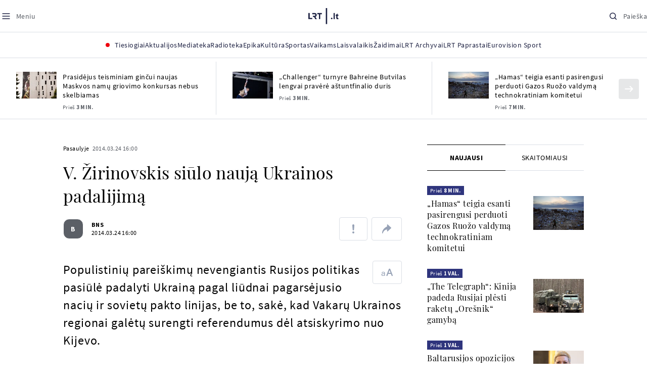

--- FILE ---
content_type: text/html
request_url: https://www.lrt.lt/naujienos/pasaulyje/6/39303/v-zirinovskis-siulo-nauja-ukrainos-padalijima
body_size: 25832
content:
<!DOCTYPE html>
<html lang="lt">
   <head>
<meta http-equiv="Content-Type" content="text/html; charset=utf-8">
<meta http-equiv="X-UA-Compatible" content="IE=edge">
<meta name="robots" content="max-image-preview:large" />
<meta name="viewport" content="width=device-width, initial-scale=1, maximum-scale=5">

<!-- Favicon Start -->
<link rel="apple-touch-icon" sizes="57x57" href="/images/favicons/apple-touch-icon-57x57.png?v=325">
<link rel="apple-touch-icon" sizes="60x60" href="/images/favicons/apple-touch-icon-60x60.png?v=325">
<link rel="apple-touch-icon" sizes="72x72" href="/images/favicons/apple-touch-icon-72x72.png?v=325">
<link rel="apple-touch-icon" sizes="76x76" href="/images/favicons/apple-touch-icon-76x76.png?v=325">
<link rel="apple-touch-icon" sizes="114x114" href="/images/favicons/apple-touch-icon-114x114.png?v=325">
<link rel="apple-touch-icon" sizes="120x120" href="/images/favicons/apple-touch-icon-120x120.png?v=325">
<link rel="apple-touch-icon" sizes="144x144" href="/images/favicons/apple-touch-icon-144x144.png?v=325">
<link rel="apple-touch-icon" sizes="152x152" href="/images/favicons/apple-touch-icon-152x152.png?v=325">
<link rel="apple-touch-icon" sizes="180x180" href="/images/favicons/apple-touch-icon-180x180.png?v=325">
<link rel="icon" type="image/png" sizes="32x32" href="/images/favicons/favicon-32x32.png?v=325">
<link rel="icon" type="image/png" sizes="192x192" href="/images/favicons/android-chrome-192x192.png?v=325">
<link rel="icon" type="image/png" sizes="16x16" href="/images/favicons/favicon-16x16.png?v=325">
<link rel="icon" type="image/png" sizes="512x512" href="/images/favicons/favicon-512x512.png?v=325">
<link rel="manifest" href="/images/favicons/site.webmanifest?v=325">
<link rel="mask-icon" href="/images/favicons/safari-pinned-tab.svg?v=325" color="#016ca8">
<link rel="shortcut icon" href="/images/favicons/favicon.ico?v=325">
<meta name="msapplication-TileColor" content="#ffffff">
<meta name="msapplication-TileImage" content="/images/favicons/mstile-144x144.png?v=325">
<meta name="msapplication-config" content="/images/favicons/browserconfig.xml?v=325">
<meta name="theme-color" content="#ffffff">
<!-- Favicon End -->
<meta name="apple-itunes-app" content="app-id=999758256, app-argument=https://www.lrt.lt/">
<!-- Google Tag Manager -->
<script data-cookieconsent="ignore">
window.addEventListener('load', function() {
    (function(w,d,s,l,i){w[l]=w[l]||[];w[l].push({'gtm.start':
    new Date().getTime(),event:'gtm.js'});var f=d.getElementsByTagName(s)[0],
    j=d.createElement(s),dl=l!='dataLayer'?'&l='+l:'';j.async=true;j.src=
    'https://www.googletagmanager.com/gtm.js?id='+i+dl;f.parentNode.insertBefore(j,f);
    })(window,document,'script','dataLayer','GTM-NNQ95HK');
});
</script>
<!-- End Google Tag Manager -->

<link rel="preload" href="/js/app.js?v=325" as="script">
<link rel="preload" href="/js/jquery/jquery-3.6.0.min.js" as="script">

<meta name="ROBOTS" content="INDEX"/>
<title>V. Žirinovskis siūlo naują Ukrainos padalijimą - LRT</title>
<link href="https://www.lrt.lt/naujienos/pasaulyje/6/39303/v-zirinovskis-siulo-nauja-ukrainos-padalijima" rel="canonical">
<meta content="id" content="39303" /><meta content="Populistinių pareiškimų nevengiantis Rusijos politikas pasiūlė padalyti Ukrainą pagal liūdnai pagarsėjusio nacių ir sovi..." name="description"/>
<meta itemprop="datePublished" content="2014-03-24T14:00:00Z"/>
<meta property="fb:app_id" content="470743216272990"/>
<meta property="fb:pages" content="128572499128"/>
<meta property="og:site_name" content="lrt.lt"/>
	<meta content="article" property="og:type"/>
<meta content="lt_LT" property="og:locale"/>
<meta content="https://www.lrt.lt/naujienos/pasaulyje/6/39303/v-zirinovskis-siulo-nauja-ukrainos-padalijima" property="og:url"/>
<meta property="article:published_time" content="2014-03-24T14:00:00Z"/>
<meta property="article:author" content="https://www.facebook.com/lrtlt"/>
<meta content="https://www.facebook.com/lrtlt" property="article:publisher"/>
<meta content="V. Žirinovskis siūlo naują Ukrainos padalijimą" property="og:title"/>
<meta property="lrt_authors" content="BNS"/>
<meta property="author" content="BNS"/>
<meta property="lrt_section" content="Pasaulyje,naujienos"/>

<meta content="Populistinių pareiškimų nevengiantis Rusijos politikas pasiūlė padalyti Ukrainą pagal liūdnai pagarsėjusio nacių ir sovi..." property="og:description" />


		
<script type="application/ld+json">
{
   "url" : "https://www.lrt.lt/naujienos/pasaulyje/6/39303/v-zirinovskis-siulo-nauja-ukrainos-padalijima",
   "publisher" : {
      "logo" : {
         "url" : "https://www.lrt.lt/images/lrt_lt_logo.jpg",
         "@type" : "ImageObject"
      },
      "name" : "lrt.lt",
      "@type" : "NewsMediaOrganization"
   },
   "description" : "Populistinių pareiškimų nevengiantis Rusijos politikas pasiūlė padalyti Ukrainą pagal liūdnai pagarsėjusio nacių ir sovietų pakto linijas, be to, sakė, kad Vakarų Ukrainos regionai galėtų surengti referendumus dėl atsiskyrimo nuo Kijevo.",
   "genre" : "Pasaulyje",
   "thumbnailUrl" : "https://www.lrt.lt/images/logo/default_thumbnail.jpg",
   "datePublished" : "2014-03-24T14:00:00Z",
   "@context" : "https://schema.org",
   "@type" : "NewsArticle",
   "headline" : "V. Žirinovskis siūlo naują Ukrainos padalijimą",
   "mainEntityOfPage" : "https://www.lrt.lt/naujienos/pasaulyje/6/39303/v-zirinovskis-siulo-nauja-ukrainos-padalijima",
   "keywords" : "Vladimiras Žirinovskis,Ukraina,Rusija,Vladimiras Putinas",
   "author" : [
      {
         "@type" : "Person",
         "name" : "BNS",
         "url" : "https://www.lrt.lt/author/bns-500007"
      }
   ]
}
  </script>

<script type="application/ld+json">
{
  "@context": "http://schema.org",
  "@type": "BreadcrumbList",
  "itemListElement": [{
    "@type": "ListItem",
    "position": 1,
    "item": {
	  "@id": "https://www.lrt.lt/",
      "name": "www.lrt.lt"
    }
  },{
    "@type": "ListItem",
    "position": 2,
    "item": {
      "@id": "https://www.lrt.lt/naujienos/pasaulyje/", 
      "name": "Pasaulyje"
    }
  }]
}
</script>


<script type="text/javascript">
	if (location && location.host && location.host.match(/lrt\.lt/)) {
			(function(j, c) {
		var s = function(o) {
			var t = document.createElement('script');
			for (var p in o) {t[p] = o[p];};
			return t;
		};
		var p = s({src: j, defer: true, async: true, onload: c});
		var i = document.getElementsByTagName('script')[0];
		i.parentNode.insertBefore(p, i);
	})('//peach-static.ebu.io/peach-collector-1.x.min.js', PeachCollectorLoaded);
	function PeachCollectorLoaded() {
	var _pc = window._pc = new PeachCollector(window);
		var s = location.pathname;
		var article_id = '39303';
		// only content page
		if(s.split('/').length <= 3) return;
		// only news
		var nl = ['naujienos', 'news-in-english', 'novosti'];
		if(!s.split('/').filter(function(f) {
			return nl.indexOf(f) > -1
		}).length > 0) return;
		// identify language
		var lang = 'lt';
		_pc.init('ltlrt00000000050')
		 .enableTracking()
		 .sendArticleStartEvent(article_id, null, {lang: lang});
		 //.sendPageViewEvent(null, null, null, {lang: lang});
	}
}
</script>
<link type="text/css" rel="stylesheet" href="/css/app.css?v=325">
<style>
    #js-news-list-feed-horizontal div.info-block a  { display:none }
</style>
<script type="text/javascript" src="/js/app.head.js?v=325"></script>

<script async src="https://www.googletagservices.com/tag/js/gpt.js"></script>
<script>
    var googletag = googletag || {};
    googletag.cmd = googletag.cmd || [];
</script>
<script>

 // GPT slots
 var gptAdSlots = [];
 googletag.cmd.push(function() {

   // Define a size mapping object. The first parameter to addSize is
   // a viewport size, while the second is a list of allowed ad sizes.
   var mapping1 = googletag.sizeMapping().
    addSize([0, 0], []).
    addSize([1050, 200], [[1200,250], [1200,150], [1024, 120], [970, 250], [970, 90], [970, 66], [960, 90], [950, 90], [930, 180], [750, 200], [750, 100]]).
    addSize([768, 200], [[750, 200], [750, 100]]).
    addSize([320, 400], [[320, 50], [300, 50]]).
    build(); 
   var mapping2 = googletag.sizeMapping(). 
   // Accepts both common mobile banner formats
   addSize([320, 400], [[300, 250], [320, 50], [300, 50]]). 
   addSize([320, 700], [300, 250]).
    build();
    var mapping3 = googletag.sizeMapping(). 
   // Accepts both common mobile banner formats
   addSize([768, 600], [[300, 600], [300, 250]]). 
    build();

   // Define the GPT slot
   gptAdSlots[0] = googletag.defineSlot('/21713852842/Pasaulyje_1200x250_1', [[1200,250], [1200,150], [1024, 120], [970, 250], [970, 90], [970, 90], [970, 66], [960, 90], [950, 90], [930, 180], [750, 200], [750, 100]], 'd0')
       .defineSizeMapping(mapping1)
       .addService(googletag.pubads());
   gptAdSlots[1] = googletag.defineSlot('/21713852842/Pasaulyje_300x600_1', [[300, 600], [300, 250]], 'd1')
       .defineSizeMapping(mapping3)
       .addService(googletag.pubads());
   gptAdSlots[2] = googletag.defineSlot('/21713852842/Pasaulyje_300x250_text_1', [[300, 250], [320,50], [300,50]], 'd2')
       .defineSizeMapping(mapping2)
       .addService(googletag.pubads());
   gptAdSlots[3] = googletag.defineSlot('/21713852842/Pasaulyje_300x250_text_2', [[300, 250], [320,50], [300,50]], 'd3')
       .defineSizeMapping(mapping2)
       .addService(googletag.pubads());

   // Start ad fetching
   googletag.pubads().collapseEmptyDivs();
   googletag.pubads().enableSingleRequest();
   googletag.enableServices();
 });
</script>

  
<script type="text/javascript">
  if(window !== window.top){
      var parentURL = document.referrer;
      if (parentURL.indexOf('lrt.lt') > 0);           
      else location.replace('https://www2.lrt.lt/iframe1.html');   
  }
</script>
  

      <meta property="lrt_type" content="news_article"/>
      <script type="text/javascript">
      <!--//--><![CDATA[//><!--
      function gemius_player_pending(obj,fun) {obj[fun] = obj[fun] || function() {var x =
      window['gemius_player_data'] = window['gemius_player_data'] || [];
      x[x.length]=[this,fun,arguments];};};
      gemius_player_pending(window,"GemiusPlayer");
      gemius_player_pending(GemiusPlayer.prototype,"newProgram");
      gemius_player_pending(GemiusPlayer.prototype,"newAd");
      gemius_player_pending(GemiusPlayer.prototype,"adEvent");
      gemius_player_pending(GemiusPlayer.prototype,"programEvent");
      (function(d,t) {try {var gt=d.createElement(t),s=d.getElementsByTagName(t)[0],
      l='http'+((location.protocol=='https:')?'s':''); gt.setAttribute('async','async');
      gt.setAttribute('defer','defer'); gt.src=l+'://galt.hit.gemius.pl/gplayer.js';
      s.parentNode.insertBefore(gt,s);} catch (e) {}})(document,'script');
      //--><!]]>
</script>
      <style>
      div.flourish-credit { display:none !important }
      </style>
   </head>
   <body class="page"><!--googleoff: all-->            


        <script type="text/javascript">window.lrtMenu = {"id":2,"locale":"lt","created_at":"2022-05-08T10:03:25.725Z","updated_at":"2025-09-04T19:01:53.741Z","items":[{"__component":"main-menu.menu-with-tags","id":2,"title":"Aktualijos","tagsGroupTitle":"Atraskite","links":[{"id":3,"title":"Lietuvoje","link":"/naujienos/lietuvoje","newWindow":false},{"id":4,"title":"Sveikata","link":"/naujienos/sveikata","newWindow":false},{"id":8,"title":"Verslas","link":"/naujienos/verslas","newWindow":false},{"id":52,"title":"Verslo pozicija","link":"/naujienos/verslo-pozicija","newWindow":false},{"id":44,"title":"Pasaulyje","link":"/naujienos/pasaulyje","newWindow":false},{"id":50,"title":"Nuomonės","link":"/naujienos/nuomones","newWindow":false},{"id":10,"title":"Eismas","link":"/naujienos/eismas","newWindow":false},{"id":5,"title":"Mokslas ir IT","link":"/naujienos/mokslas-ir-it","newWindow":false},{"id":61,"title":"Švietimas","link":"/naujienos/svietimas","newWindow":false},{"id":6,"title":"LRT Tyrimai","link":"/naujienos/lrt-tyrimai","newWindow":false},{"id":7,"title":"LRT Faktai","link":"/tema/lrt-faktai","newWindow":false},{"id":28,"title":"Tavo LRT","link":"/naujienos/tavo-lrt ","newWindow":false},{"id":46,"title":"Lituanica","link":"/lituanica","newWindow":false},{"id":51,"title":"Pozicija","link":"/naujienos/pozicija","newWindow":false},{"id":47,"title":"LRT English","link":"/en/news-in-english","newWindow":false},{"id":45,"title":"LRT Новости","link":"/ru/novosti","newWindow":false},{"id":48,"title":"LRT Wiadomości","link":"/pl/wiadomosci","newWindow":false},{"id":49,"title":"LRT Новини","link":"/ua/novini","newWindow":false}],"tags":[{"id":3,"title":"Rusijos karas prieš Ukrainą","link":"/tema/rusijos-karas-pries-ukraina","isImportant":true,"newWindow":false},{"id":10,"title":"LRT ieško sprendimų","link":"/tema/lrt-iesko-sprendimu","isImportant":false,"newWindow":false},{"id":11,"title":"LRT girdi","link":"/tema/lrt-girdi","isImportant":false,"newWindow":false},{"id":5,"title":"LRT Trumpai","link":"/tema/lrt-trumpai","isImportant":false,"newWindow":false}]},{"__component":"main-menu.menu-link","id":13,"title":"Mediateka","link":"/mediateka","newWindow":false},{"__component":"main-menu.menu-link","id":14,"title":"Radioteka","link":"/radioteka","newWindow":false},{"__component":"main-menu.menu-link","id":8,"title":"Epika","link":"https://epika.lrt.lt","newWindow":true},{"__component":"main-menu.menu-link","id":11,"title":"Kultūra","link":"/naujienos/kultura","newWindow":false},{"__component":"main-menu.menu-link","id":9,"title":"Sportas","link":"/naujienos/sportas","newWindow":false},{"__component":"main-menu.menu-with-articles","id":8,"title":"Vaikams","articelApiUrl":" /api/search?count=3&term=/vaikams","links":[{"id":39,"title":"Pradžia","link":"/vaikams","newWindow":false},{"id":40,"title":"Filmai","link":"https://epika.lrt.lt/vaikams","newWindow":false},{"id":41,"title":"Vakaro pasaka","link":"/tema/vakaro-pasaka","newWindow":false},{"id":42,"title":"Žaidimai","link":"/tema/zaidimai-vaikams","newWindow":false},{"id":43,"title":"Mokykla","link":"/mediateka/rekomenduojame/mokykla","newWindow":false}],"articles":[{"img_w_h":"1.0","photo_horizontal":0,"is_series":0,"category_img_path_postfix":".jpg","article_has_audiovideo":0,"season_url":"/radioteka/laida/vakaro-pasaka/2025","is_videoteka":1,"n18":0,"photo_count":0,"is_audio":1,"img":"/img/2025/12/11/2263865-470577-{WxH}.jpg","type":7,"article_category_id":0,"img_path_prefix":"/img/2025/12/11/2263865-470577-","rank":1,"photo_horizontal_small":0,"img_path_postfix":".jpg","category_title":"Vakaro pasaka","subtitle":"","item_date":"2025.12.11 20:05","year_interval":8,"main_category_title":"Vakaro pasaka","badges_html":"","id":2772418,"channel":3,"epika_valid_days":"","curr_category_title":"2025","genre_list":[{"id":909,"title":"Pasaka"}],"item_date_iso8601":"2025-12-11T18:05:00Z","is_epika":0,"category_url":"/mediateka/audio/vakaro-pasaka","category_filter":1,"photo_id":2263865,"duration_sec":1490,"age_restriction":"","category_img_path_prefix":"/img/2025/04/01/2032828-433764-","url":"/radioteka/irasas/2000583161/johnny-gruelle-skudurines-onutes-pasakeles-i-dalis","read_count":264,"is_video":0,"title":"Johnny Gruelle. „Skudurinės Onutės pasakėlės“. I dalis","heritage":0,"is_movie":0,"fb_share_count":0},{"is_series":0,"photo_horizontal":0,"img_w_h":"1.0","n18":0,"article_has_audiovideo":0,"category_img_path_postfix":".jpg","season_url":"/radioteka/laida/vakaro-pasaka/2025","is_videoteka":1,"is_audio":1,"photo_count":0,"type":7,"img":"/img/2025/12/10/2262464-259646-{WxH}.jpg","photo_horizontal_small":0,"rank":1,"article_category_id":0,"img_path_prefix":"/img/2025/12/10/2262464-259646-","item_date":"2025.12.10 20:05","category_title":"Vakaro pasaka","img_path_postfix":".jpg","subtitle":"","main_category_title":"Vakaro pasaka","year_interval":8,"channel":3,"id":2771411,"badges_html":"","epika_valid_days":"","category_url":"/mediateka/audio/vakaro-pasaka","is_epika":0,"genre_list":[{"id":909,"title":"Pasaka"}],"curr_category_title":"2025","item_date_iso8601":"2025-12-10T18:05:00Z","duration_sec":787,"photo_id":2262464,"category_filter":1,"age_restriction":"","heritage":0,"title":"Selemonas Paltanavičius. „Žiemos lediniai batai“","url":"/radioteka/irasas/2000582126/selemonas-paltanavicius-ziemos-lediniai-batai","read_count":644,"is_video":0,"category_img_path_prefix":"/img/2025/04/01/2032828-433764-","fb_share_count":0,"is_movie":0},{"type":6,"img":"/img/2025/12/10/2261818-62776-{WxH}.jpg","photo_count":0,"is_audio":0,"category_img_path_postfix":"","article_has_audiovideo":0,"is_videoteka":1,"season_url":"/mediateka/video/paneik/2025","n18":0,"img_w_h":"1.8","is_series":0,"photo_horizontal":1,"badges_html":"","channel":6,"id":2771187,"year_interval":8,"main_category_title":"Paneik","item_date":"2025.12.10 18:00","img_path_postfix":".jpg","category_title":"Paneik","subtitle":"","rank":1,"article_category_id":0,"img_path_prefix":"/img/2025/12/10/2261818-62776-","photo_horizontal_small":0,"category_filter":1,"duration_sec":1185,"photo_id":2261818,"genre_list":"","curr_category_title":"2025","item_date_iso8601":"2025-12-10T16:00:00Z","is_epika":0,"category_url":"/mediateka/video/paneik","epika_valid_days":"","fb_share_count":0,"is_movie":0,"url":"/mediateka/irasas/2000582056/paneik-politikai-privalo-tureti-aukstaji-issilavinima-politika-su-paul-de-miko","read_count":17,"is_video":1,"category_img_path_prefix":"","heritage":0,"title":"„Paneik“: politikai privalo turėti aukštąjį išsilavinimą | Politika su Paul de Miko","age_restriction":""}]},{"__component":"main-menu.menu-with-articles","id":10,"title":"Laisvalaikis","articelApiUrl":"/api/search?page=1&count=3&exact=1&&term=/muzika&order=desc","links":[{"id":60,"title":"Muzika","link":"/naujienos/muzika","newWindow":false},{"id":59,"title":"Laisvalaikis","link":"/naujienos/laisvalaikis","newWindow":false}],"articles":[{"title":"Svečiuose „punktò“","heritage":0,"category_img_path_prefix":"/img/2025/10/03/2201936-328532-","is_video":0,"url":"/radioteka/irasas/2000583163/sveciuose-punkto","read_count":9,"age_restriction":"","is_movie":0,"fb_share_count":0,"is_epika":0,"category_url":"/mediateka/audio/raudonos-rozes-radijas","item_date_iso8601":"2025-12-11T18:00:00Z","genre_list":"","curr_category_title":"2025","epika_valid_days":"","photo_id":2263890,"duration_sec":3600,"category_filter":1,"subtitle":"","img_path_postfix":".jpg","category_title":"Raudonos rožės radijas","item_date":"2025.12.11 20:00","photo_horizontal_small":0,"article_category_id":0,"img_path_prefix":"/img/2025/12/11/2263890-540357-","rank":1,"id":2772424,"channel":5,"badges_html":"","main_category_title":"Raudonos rožės radijas","year_interval":8,"n18":0,"season_url":"/radioteka/laida/raudonos-rozes-radijas/2025","is_videoteka":1,"article_has_audiovideo":0,"category_img_path_postfix":".jpg","photo_horizontal":0,"is_series":0,"img_w_h":"1.0","img":"/img/2025/12/11/2263890-540357-{WxH}.jpg","type":7,"is_audio":1,"photo_count":0},{"category_title":"Vakaras: kūrybos, jubiliejinis, minėjimo,šventinis","img_path_postfix":".jpg","subtitle":"","item_date":"2025.12.11 19:02","photo_horizontal_small":0,"article_category_id":0,"img_path_prefix":"/img/2025/12/11/2262990-524286-","rank":1,"channel":0,"id":2757157,"badges_html":"","main_category_title":"Vakaras: kūrybos, jubiliejinis, minėjimo,šventinis","year_interval":8,"n18":0,"category_img_path_postfix":"","article_has_audiovideo":0,"is_videoteka":1,"season_url":"/mediateka/video/vakaras-kurybos-jubiliejinis-minejimo-sventinis/2025","photo_horizontal":1,"is_series":0,"img_w_h":"1.8","img":"/img/2025/12/11/2262990-524286-{WxH}.jpg","type":6,"is_audio":0,"photo_count":0,"title":"85 plius... Juozas Budraitis","heritage":0,"category_img_path_prefix":"","read_count":67,"url":"/mediateka/irasas/2000568052/85-plius-juozas-budraitis","is_video":1,"age_restriction":"","is_movie":0,"fb_share_count":0,"category_url":"/mediateka/video/vakaras-kurybos-jubiliejinis-minejimo-sventinis","is_epika":0,"curr_category_title":"2025","genre_list":"","item_date_iso8601":"2025-12-11T17:02:00Z","epika_valid_days":"","photo_id":2262990,"duration_sec":5087,"category_filter":1},{"season_url":"/radioteka/laida/klasikos-koncertu-sale/2025","is_videoteka":1,"category_img_path_postfix":".jpg","article_has_audiovideo":0,"n18":0,"img_w_h":"1.0","is_series":0,"photo_horizontal":0,"type":7,"img":"/img/2025/12/11/2263862-241330-{WxH}.jpg","photo_count":0,"is_audio":1,"item_date":"2025.12.11 19:00","subtitle":"","img_path_postfix":".jpg","category_title":"Klasikos koncertų salė","rank":1,"img_path_prefix":"/img/2025/12/11/2263862-241330-","article_category_id":0,"photo_horizontal_small":0,"badges_html":"","channel":4,"id":2772420,"year_interval":8,"main_category_title":"Klasikos koncertų salė","item_date_iso8601":"2025-12-11T17:00:00Z","curr_category_title":"2025","genre_list":[{"title":"Klasikinė muzika","id":969},{"id":262,"title":"Koncertas/Gyvas pasirodymas"}],"category_url":"/mediateka/audio/klasikos-koncertu-sale","is_epika":0,"epika_valid_days":"","category_filter":1,"duration_sec":5694,"photo_id":2263862,"is_video":0,"read_count":3,"url":"/radioteka/irasas/2000583162/cecile-mclorin-salvant-leverkuzeno-dziazo-dienose","category_img_path_prefix":"/img/2025/04/01/2033098-101757-","heritage":0,"title":"Cécile McLorin Salvant Lėverkuzeno džiazo dienose","age_restriction":"","fb_share_count":0,"is_movie":0}]},{"__component":"main-menu.menu-link","id":16,"title":"Mano kraštas","link":"/mano-krastas","newWindow":false},{"__component":"main-menu.menu-link","id":15,"title":"LRT Archyvai","link":"https://archyvai.lrt.lt/paveldas","newWindow":false},{"__component":"main-menu.menu-link","id":111,"title":"LRT Paprastai","link":"/naujienos/lrt-paprastai","newWindow":false},{"__component":"main-menu.menu-link","id":112,"title":"Eurovision Sport","link":"/projektai/eurovision-sport","newWindow":false}],"localizations":[{"id":1,"locale":null},{"id":3,"locale":"ru"},{"id":4,"locale":"en"}]};</script>
    
    
    
    
<header class="the-header sticky-header" id="the-header">
<script src="/static/menu/burger-menu-js-data.js"></script>
<div class="the-header__top">
          <div class="the-header__left">
              <button aria-label="Meniu" class="the-header__button the-header__button--menu btn btn--reset js-menu-block-button" type="button">
                  <svg class="svg-icon svg-icon--menu " width="20" height="20" viewBox="0 0 20 20" fill="none" xmlns="http://www.w3.org/2000/svg">
          <path d="M3.125 10H16.875" stroke="#1D2142" stroke-width="1.5" stroke-linecap="round" stroke-linejoin="round"></path>
          <path d="M3.125 5H16.875" stroke="#1D2142" stroke-width="1.5" stroke-linecap="round" stroke-linejoin="round"></path>
          <path d="M3.125 15H16.875" stroke="#1D2142" stroke-width="1.5" stroke-linecap="round" stroke-linejoin="round"></path>
        </svg>
        <svg class="svg-icon svg-icon--close " width="20" height="20" viewBox="0 0 20 20" fill="none" xmlns="http://www.w3.org/2000/svg">
          <path d="M15.625 4.375L4.375 15.625" stroke="#1D2142" stroke-width="1.5" stroke-linecap="round" stroke-linejoin="round"></path>
          <path d="M15.625 15.625L4.375 4.375" stroke="#1D2142" stroke-width="1.5" stroke-linecap="round" stroke-linejoin="round"></path>
        </svg>
                  <span class="the-header__button-text text-capitalize">Meniu</span>
              </button>
          </div>

          <div class="the-header__center">
              <a class="logo " title="LRT.LT" aria-label="LRT.LT" href="/">
                                                     
                    <svg class="svg-logo svg-logo--lrt " width="60" height="32" viewBox="0 0 60 32" fill="none" xmlns="http://www.w3.org/2000/svg">
    <path fill-rule="evenodd" clip-rule="evenodd" d="M14.0715 17.2556C15.9161 16.7523 16.6021 15.0388 16.6021 13.6811C16.6021 11.3264 15.0036 9.74512 12.6242 9.74512H7.76465V12.1297H12.259C13.2551 12.1297 13.9248 12.7614 13.9248 13.6811C13.9248 14.6008 13.2551 15.2184 12.259 15.2184H8.92695V17.6017H11.4024L13.6872 21.8752H16.703L14.0715 17.2556Z" fill="#1C2142"></path>
    <path fill-rule="evenodd" clip-rule="evenodd" d="M17.7705 9.74463V12.1255H20.925V21.8705H23.5512V12.1255H26.704V9.74463H17.7705Z" fill="#1C2142"></path>
    <path fill-rule="evenodd" clip-rule="evenodd" d="M2.625 19.4893V9.74512H0V21.8706H7.76311V19.4893H2.625Z" fill="#1C2142"></path>
    <path fill-rule="evenodd" clip-rule="evenodd" d="M46.2386 19.0039C45.4314 19.0039 44.7495 19.7067 44.7495 20.5378C44.7495 21.3694 45.4314 22.0718 46.2386 22.0718C47.0457 22.0718 47.7276 21.3694 47.7276 20.5378C47.7276 19.7067 47.0457 19.0039 46.2386 19.0039Z" fill="#1C2142"></path>
    <path fill-rule="evenodd" clip-rule="evenodd" d="M49.9517 21.8748H52.3209V9.75928H49.9517V21.8748Z" fill="#1C2142"></path>
    <path fill-rule="evenodd" clip-rule="evenodd" d="M59.2236 19.5728L59.1263 19.6729C59.0184 19.7847 58.7241 19.8999 58.4184 19.8999C58.0025 19.8999 57.7341 19.5591 57.7341 19.0329V15.2096H59.4376V13.056H57.7341V10.6909H57.4726L53.9565 14.1536V15.2096H55.3471V19.6418C55.3471 21.2202 56.222 22.0896 57.8095 22.0896C58.8611 22.0896 59.4218 21.7762 59.7068 21.5131L59.7441 21.4787L59.2236 19.5728Z" fill="#1C2142"></path>
    <path fill-rule="evenodd" clip-rule="evenodd" d="M34.584 31.6222H37.2102V0H34.584V31.6222Z" fill="#1C2142"></path>
</svg>

                
            


                </a>

          </div>

          <div class="the-header__right">
              <button aria-label="Paieška" class="the-header__button the-header__button--search btn btn--reset js-quick-search" type="button">
                  <svg class="svg-icon svg-icon--search " width="20" height="20" viewBox="0 0 20 20" fill="none" xmlns="http://www.w3.org/2000/svg">
            <path d="M9.21887 14.6877C12.2392 14.6877 14.6877 12.2392 14.6877 9.21887C14.6877 6.1985 12.2392 3.75 9.21887 3.75C6.1985 3.75 3.75 6.1985 3.75 9.21887C3.75 12.2392 6.1985 14.6877 9.21887 14.6877Z" stroke="#1D2142" stroke-width="1.5" stroke-linecap="round" stroke-linejoin="round"></path>
            <path d="M13.0869 13.0857L16.251 16.2498" stroke="#1D2142" stroke-width="1.5" stroke-linecap="round" stroke-linejoin="round"></path>
          </svg>
          <svg class="svg-icon svg-icon--close " width="20" height="20" viewBox="0 0 20 20" fill="none" xmlns="http://www.w3.org/2000/svg">
            <path d="M15.625 4.375L4.375 15.625" stroke="#1D2142" stroke-width="1.5" stroke-linecap="round" stroke-linejoin="round"></path>
            <path d="M15.625 15.625L4.375 4.375" stroke="#1D2142" stroke-width="1.5" stroke-linecap="round" stroke-linejoin="round"></path>
          </svg>
                  <span class="the-header__button-text text-capitalize">Paieška</span>
              </button>
          </div>
      </div>
    <div class="the-header__menu"><div class="container">
<div id="js-live-channel-list-block-trigger">
          <button class="the-header__main-menu-link" type="button">
            <div class="live-icon live-icon--xs">
  <span class="live-icon__ring"></span>
  <span class="live-icon__circle"></span>
</div>

            <span class="ml-10">Tiesiogiai</span>
          </button>
        </div>
    <div class="the-header__main-menu-item js-main-menu-item" data-index="0">
        <button class="the-header__main-menu-link " type="button">            <span>Aktualijos</span>
</button>    </div>
    <div class="the-header__main-menu-item js-main-menu-item">
        <a href="/mediateka" class="the-header__main-menu-link " title="Mediateka" target="_self">
                    <span>Mediateka</span>
        </a>
    </div>
    <div class="the-header__main-menu-item js-main-menu-item">
        <a href="/radioteka" class="the-header__main-menu-link " title="Radioteka" target="_self">
                    <span>Radioteka</span>
        </a>
    </div>
    <div class="the-header__main-menu-item js-main-menu-item">
        <a href="https://epika.lrt.lt/" class="the-header__main-menu-link " title="Epika" target="_blank">
                    <span>Epika</span>
        </a>
    </div>
    <div class="the-header__main-menu-item js-main-menu-item">
        <a href="/naujienos/kultura" class="the-header__main-menu-link " title="Kultūra" target="_self">
                    <span>Kultūra</span>
        </a>
    </div>
    <div class="the-header__main-menu-item js-main-menu-item">
        <a href="https://www.lrt.lt/naujienos/sportas" class="the-header__main-menu-link " title="Sportas" target="_self">
                    <span>Sportas</span>
        </a>
    </div>
    <div class="the-header__main-menu-item js-main-menu-item" data-index="6">
        <button class="the-header__main-menu-link " type="button">            <span>Vaikams</span>
</button>    </div>
    <div class="the-header__main-menu-item js-main-menu-item" data-index="7">
        <button class="the-header__main-menu-link " type="button">            <span>Laisvalaikis</span>
</button>    </div>
    <div class="the-header__main-menu-item js-main-menu-item">
        <a href="https://www.lrt.lt/zaidimai/" class="the-header__main-menu-link " title="Žaidimai" target="_self">
                    <span>Žaidimai</span>
        </a>
    </div>
    <div class="the-header__main-menu-item js-main-menu-item">
        <a href="https://archyvai.lrt.lt/paveldas" class="the-header__main-menu-link " title="LRT Archyvai" target="_self">
                    <span>LRT Archyvai</span>
        </a>
    </div>
    <div class="the-header__main-menu-item js-main-menu-item">
        <a href="/naujienos/lrt-paprastai" class="the-header__main-menu-link " title="LRT Paprastai" target="_self">
                    <span>LRT Paprastai</span>
        </a>
    </div>
    <div class="the-header__main-menu-item js-main-menu-item">
        <a href="https://www.lrt.lt/projektai/eurovision-sport" class="the-header__main-menu-link " title="Eurovision Sport" target="_blank">
                    <span>Eurovision Sport</span>
        </a>
    </div>
 
</div></div> 
 



  </header>
    
            <div id="fb-root"></div>
<!-- Google Tag Manager (noscript) -->
<noscript><iframe src="https://www.googletagmanager.com/ns.html?id=GTM-NNQ95HK"
height="0" width="0" style="display:none;visibility:hidden" title="GTM"></iframe></noscript>
<!-- End Google Tag Manager (noscript) -->

<script type='text/javascript'>
    (function() {
        /** CONFIGURATION START **/
        var _sf_async_config = window._sf_async_config = (window._sf_async_config || {});

        _sf_async_config.uid = 65978; 
        _sf_async_config.domain = 'lrt.lt'; 
        _sf_async_config.flickerControl = false;
        _sf_async_config.useCanonical = true;
        _sf_async_config.useCanonicalDomain = true;
        
        if (document.head && document.head.querySelector) {
            if ( document.head.querySelector('[property="lrt_authors"]') ){
              _sf_async_config.authors = document.head.querySelector('[property="lrt_authors"]').content;
            }
            if ( document.head.querySelector('[property="lrt_section"]') ){
              _sf_async_config.sections = document.head.querySelector('[property="lrt_section"]').content;
            }
            if ( document.head.querySelector('[property="lrt_type"]') ){
              _sf_async_config.type = document.head.querySelector('[property="lrt_type"]').content;
            }
        }
        /** CONFIGURATION END **/
function loadChartbeat_mab() {
            var e = document.createElement('script');
            var n = document.getElementsByTagName('script')[0];
            e.type = 'text/javascript';
            e.async = true;
            e.src = '//static.chartbeat.com/js/chartbeat_mab.js';
            n.parentNode.insertBefore(e, n);
        }


        
        function loadChartbeat() {
            var e = document.createElement('script');
            var n = document.getElementsByTagName('script')[0];
            e.type = 'text/javascript';
            e.async = true;
            e.src = '//static.chartbeat.com/js/chartbeat.js';
            n.parentNode.insertBefore(e, n);
        }
        loadChartbeat();
        if (typeof(loadChartbeat_mab) === 'function') {
            loadChartbeat_mab();
        }
     })();
</script>


<script>
  window.fbAsyncInit = function() {
    FB.init({
      appId      : '470743216272990',
      xfbml      : true,
      version    : 'v11.0'
    });
    FB.AppEvents.logPageView();
  };

  (function(d, s, id){
     var js, fjs = d.getElementsByTagName(s)[0];
     if (d.getElementById(id)) {return;}
     js = d.createElement(s); js.id = id;
     js.src = "https://connect.facebook.net/lt_LT/sdk.js";
     fjs.parentNode.insertBefore(js, fjs);
   }(document, 'script', 'facebook-jssdk'));
</script>

  
      <main class="page__content container" id="page-content">
                      <!--googleoff: all-->
<section class="section section--full-width news-feed-horizontal">

    <div class="section__body ">
        <h2 class="section__title container my-20 sr-only">Naujienų srautas</h2>
        <div class="swipe-news-list swipe-news-list--sm swipe-news-list--auto swipe-news-list--full-width">
            <div class="swipe-news-list__container px-4 px-md-0">
                <div class="news-list news-list--feed-horizontal">
                    <div class="row row--md" id="js-news-list-feed-horizontal">
                            <div class="col">
                                <div class="news">
                                    <div class="media-block">
                                        <div class="media-block__container ">
                                            <div class="media-block__wrapper ">
<img class="media-block__image js-lazy lazy-load" src="/images/pxl.gif"  alt="„Do peremogi/ Iki pergalės“. Maskvos namai"  title="„Do peremogi/ Iki pergalės“. Maskvos namai" data-src="/img/2022/08/08/1318298-660125-150x84.jpg"/>    
                                            </div>
                                            <a tabindex="-1" class="media-block__link" href="/naujienos/lietuvoje/2/2820385/prasidejus-teisminiam-gincui-naujas-maskvos-namu-griovimo-konkursas-nebus-skelbiamas" aria-label="Prasidėjus teisminiam ginčui naujas Maskvos namų griovimo konkursas nebus skelbiamas" title="Prasidėjus teisminiam ginčui naujas Maskvos namų griovimo konkursas nebus skelbiamas"></a>
                                        </div>
                                    </div>
<div class="news__content">
         <div class="info-block ">

            <a class="info-block__link" href="/naujienos/lietuvoje" title="Lietuvoje">Lietuvoje</a>
   <span class="info-block__time-before" title="2026.01.28 17:07">
Prieš
   <strong>3 min.  </strong>
   </span>

      </div>
   <h3 class="news__title"><a href="/naujienos/lietuvoje/2/2820385/prasidejus-teisminiam-gincui-naujas-maskvos-namu-griovimo-konkursas-nebus-skelbiamas" title="Prasidėjus teisminiam ginčui naujas Maskvos namų griovimo konkursas nebus skelbiamas">Prasidėjus teisminiam ginčui naujas Maskvos namų griovimo konkursas nebus skelbiamas</a></h3>
</div>
                                </div>
                            </div>
                            <div class="col">
                                <div class="news">
                                    <div class="media-block">
                                        <div class="media-block__container ">
                                            <div class="media-block__wrapper ">
<img class="media-block__image js-lazy lazy-load" src="/images/pxl.gif"  alt="Edas Butvilas"  title="Edas Butvilas" data-src="/img/2025/12/06/2258886-609560-150x84.jpg"/>    
                                            </div>
                                            <a tabindex="-1" class="media-block__link" href="/naujienos/sportas/10/2820340/challenger-turnyre-bahreine-butvilas-lengvai-pravere-astuntfinalio-duris" aria-label="„Challenger“ turnyre Bahreine Butvilas lengvai pravėrė aštuntfinalio duris" title="„Challenger“ turnyre Bahreine Butvilas lengvai pravėrė aštuntfinalio duris"></a>
                                        </div>
                                    </div>
<div class="news__content">
         <div class="info-block ">

            <a class="info-block__link" href="/naujienos/sportas" title="Sportas">Sportas</a>
   <span class="info-block__time-before" title="2026.01.28 17:07">
Prieš
   <strong>3 min.  </strong>
   </span>

      </div>
   <h3 class="news__title"><a href="/naujienos/sportas/10/2820340/challenger-turnyre-bahreine-butvilas-lengvai-pravere-astuntfinalio-duris" title="„Challenger“ turnyre Bahreine Butvilas lengvai pravėrė aštuntfinalio duris">„Challenger“ turnyre Bahreine Butvilas lengvai pravėrė aštuntfinalio duris</a></h3>
</div>
                                </div>
                            </div>
                            <div class="col">
                                <div class="news">
                                    <div class="media-block">
                                        <div class="media-block__container ">
                                            <div class="media-block__wrapper ">
<img class="media-block__image js-lazy lazy-load" src="/images/pxl.gif"  alt="Gazos Ruožas"  title="Gazos Ruožas" data-src="/img/2026/01/28/2300208-935376-150x84.jpg"/>    
                                            </div>
                                            <a tabindex="-1" class="media-block__link" href="/naujienos/pasaulyje/6/2820387/hamas-teigia-esanti-pasirengusi-perduoti-gazos-ruozo-valdyma-technokratiniam-komitetui" aria-label="„Hamas“ teigia esanti pasirengusi perduoti Gazos Ruožo valdymą technokratiniam komitetui" title="„Hamas“ teigia esanti pasirengusi perduoti Gazos Ruožo valdymą technokratiniam komitetui"></a>
                                        </div>
                                    </div>
<div class="news__content">
         <div class="info-block ">

            <a class="info-block__link" href="/naujienos/pasaulyje" title="Pasaulyje">Pasaulyje</a>
   <span class="info-block__time-before" title="2026.01.28 17:03">
Prieš
   <strong>7 min.  </strong>
   </span>

      </div>
   <h3 class="news__title"><a href="/naujienos/pasaulyje/6/2820387/hamas-teigia-esanti-pasirengusi-perduoti-gazos-ruozo-valdyma-technokratiniam-komitetui" title="„Hamas“ teigia esanti pasirengusi perduoti Gazos Ruožo valdymą technokratiniam komitetui">„Hamas“ teigia esanti pasirengusi perduoti Gazos Ruožo valdymą technokratiniam komitetui</a></h3>
</div>
                                </div>
                            </div>
                            <div class="col">
                                <div class="news">
                                    <div class="media-block">
                                        <div class="media-block__container ">
                                            <div class="media-block__wrapper ">
<img class="media-block__image js-lazy lazy-load" src="/images/pxl.gif"  alt="Ugniagesiams teko gelbėti į eketę įkritusį arklį "  title="Ugniagesiams teko gelbėti į eketę įkritusį arklį " data-src="/img/2026/01/28/2300205-853331-150x84.jpg"/>    
                                            </div>
                                            <a tabindex="-1" class="media-block__link" href="/naujienos/lietuvoje/2/2820381/pavojingas-incidentas-plungeje-ugniagesiams-teko-gelbeti-i-ekete-ikritusi-arkli" aria-label="Pavojingas incidentas Plungėje: ugniagesiams teko gelbėti į eketę įkritusį arklį" title="Pavojingas incidentas Plungėje: ugniagesiams teko gelbėti į eketę įkritusį arklį"></a>
                                        </div>
                                    </div>
<div class="news__content">
         <div class="info-block ">

            <a class="info-block__link" href="/naujienos/lietuvoje" title="Lietuvoje">Lietuvoje</a>
   <span class="info-block__time-before" title="2026.01.28 17:01">
Prieš
   <strong>9 min.  </strong>
   </span>

      </div>
   <h3 class="news__title"><a href="/naujienos/lietuvoje/2/2820381/pavojingas-incidentas-plungeje-ugniagesiams-teko-gelbeti-i-ekete-ikritusi-arkli" title="Pavojingas incidentas Plungėje: ugniagesiams teko gelbėti į eketę įkritusį arklį">Pavojingas incidentas Plungėje: ugniagesiams teko gelbėti į eketę įkritusį arklį</a></h3>
</div>
                                </div>
                            </div>
                            <div class="col">
                                <div class="news">
                                    <div class="media-block">
                                        <div class="media-block__container ">
                                            <div class="media-block__wrapper ">
<img class="media-block__image js-lazy lazy-load" src="/images/pxl.gif"  alt="Artur Truš"  title="Artur Truš" data-src="/img/2023/06/15/1533158-942860-150x84.jpg"/>    
                                            </div>
                                            <a tabindex="-1" class="media-block__link" href="/naujienos/pozicija/679/2819225/artur-trus-kodel-vilniaus-valdzia-negerbia-klaipedos" aria-label="Artur Truš. Kodėl Vilniaus valdžia negerbia Klaipėdos?" title="Artur Truš. Kodėl Vilniaus valdžia negerbia Klaipėdos?"></a>
                                        </div>
                                    </div>
<div class="news__content">
         <div class="info-block ">

            <a class="info-block__link" href="/naujienos/pozicija" title="Pozicija">Pozicija</a>
   <span class="info-block__time-before" title="2026.01.28 17:00">
Prieš
   <strong>10 min.  </strong>
   </span>

      </div>
   <h3 class="news__title"><a href="/naujienos/pozicija/679/2819225/artur-trus-kodel-vilniaus-valdzia-negerbia-klaipedos" title="Artur Truš. Kodėl Vilniaus valdžia negerbia Klaipėdos?">Artur Truš. Kodėl Vilniaus valdžia negerbia Klaipėdos?</a></h3>
</div>
                                </div>
                            </div>
                            <div class="col">
                                <div class="news">
                                    <div class="media-block">
                                        <div class="media-block__container ">
                                            <div class="media-block__wrapper ">
<img class="media-block__image js-lazy lazy-load" src="/images/pxl.gif"  alt="Lietuvos krašto apsaugos ministerija"  title="Lietuvos krašto apsaugos ministerija" data-src="/img/2020/12/10/789815-485220-150x84.jpg"/>    
                                            </div>
                                            <a tabindex="-1" class="media-block__link" href="/naujienos/lietuvoje/2/2820380/lietuva-isigyja-tiltatiesiu-sistemas-skirtas-tanku-ir-kitu-kovos-masinu-paramai" aria-label="Lietuva įsigyja tiltatiesių sistemas, skirtas tankų ir kitų kovos mašinų paramai" title="Lietuva įsigyja tiltatiesių sistemas, skirtas tankų ir kitų kovos mašinų paramai"></a>
                                        </div>
                                    </div>
<div class="news__content">
         <div class="info-block ">

            <a class="info-block__link" href="/naujienos/lietuvoje" title="Lietuvoje">Lietuvoje</a>
   <span class="info-block__time-before" title="2026.01.28 16:59">
Prieš
   <strong>11 min.  </strong>
   </span>

      </div>
   <h3 class="news__title"><a href="/naujienos/lietuvoje/2/2820380/lietuva-isigyja-tiltatiesiu-sistemas-skirtas-tanku-ir-kitu-kovos-masinu-paramai" title="Lietuva įsigyja tiltatiesių sistemas, skirtas tankų ir kitų kovos mašinų paramai">Lietuva įsigyja tiltatiesių sistemas, skirtas tankų ir kitų kovos mašinų paramai</a></h3>
</div>
                                </div>
                            </div>
                            <div class="col">
                                <div class="news">
                                    <div class="media-block">
                                        <div class="media-block__container ">
                                            <div class="media-block__wrapper ">
<img class="media-block__image js-lazy lazy-load" src="/images/pxl.gif"  alt="Operoje „Lietuviai“ – ypatingi svečiai iš Vokietijos ir pasaulinio lygio debiutas"  title="Operoje „Lietuviai“ – ypatingi svečiai iš Vokietijos ir pasaulinio lygio debiutas" data-src="/img/2026/01/28/2300200-163598-150x84.jpg"/>    
                                            </div>
                                            <a tabindex="-1" class="media-block__link" href="/naujienos/kultura/12/2820378/operoje-lietuviai-ypatingi-sveciai-is-vokietijos-ir-pasaulinio-lygio-debiutas" aria-label="Operoje „Lietuviai“ – ypatingi svečiai iš Vokietijos ir pasaulinio lygio debiutas" title="Operoje „Lietuviai“ – ypatingi svečiai iš Vokietijos ir pasaulinio lygio debiutas"></a>
                                        </div>
                                    </div>
<div class="news__content">
         <div class="info-block ">

            <a class="info-block__link" href="/naujienos/kultura" title="Kultūra">Kultūra</a>
   <span class="info-block__time-before" title="2026.01.28 16:58">
Prieš
   <strong>12 min.  </strong>
   </span>

      </div>
   <h3 class="news__title"><a href="/naujienos/kultura/12/2820378/operoje-lietuviai-ypatingi-sveciai-is-vokietijos-ir-pasaulinio-lygio-debiutas" title="Operoje „Lietuviai“ – ypatingi svečiai iš Vokietijos ir pasaulinio lygio debiutas">Operoje „Lietuviai“ – ypatingi svečiai iš Vokietijos ir pasaulinio lygio debiutas</a></h3>
</div>
                                </div>
                            </div>
                            <div class="col">
                                <div class="news">
                                    <div class="media-block">
                                        <div class="media-block__container ">
                                            <div class="media-block__wrapper ">
<img class="media-block__image js-lazy lazy-load" src="/images/pxl.gif"  alt="Skaitymas. Asociatyvi nuotr."  title="Skaitymas. Asociatyvi nuotr." data-src="/img/2025/12/22/2272526-866257-150x84.jpg"/>    
                                            </div>
                                            <a tabindex="-1" class="media-block__link" href="/naujienos/kultura/12/2820316/leidykla-alma-littera-surikiavo-2025-m-populiariausiu-knygu-sarasa-kas-jo-virsunese" aria-label="Leidykla „Alma littera“ surikiavo 2025 m. populiariausių knygų sąrašą: kas jo viršūnėse?" title="Leidykla „Alma littera“ surikiavo 2025 m. populiariausių knygų sąrašą: kas jo viršūnėse?"></a>
                                        </div>
                                    </div>
<div class="news__content">
         <div class="info-block ">

            <a class="info-block__link" href="/naujienos/kultura" title="Kultūra">Kultūra</a>
   <span class="info-block__time-before" title="2026.01.28 16:47">
Prieš
   <strong>23 min.  </strong>
   </span>

      </div>
   <h3 class="news__title"><a href="/naujienos/kultura/12/2820316/leidykla-alma-littera-surikiavo-2025-m-populiariausiu-knygu-sarasa-kas-jo-virsunese" title="Leidykla „Alma littera“ surikiavo 2025 m. populiariausių knygų sąrašą: kas jo viršūnėse?">Leidykla „Alma littera“ surikiavo 2025 m. populiariausių knygų sąrašą: kas jo viršūnėse?</a></h3>
</div>
                                </div>
                            </div>
                            <div class="col">
                                <div class="news">
                                    <div class="media-block">
                                        <div class="media-block__container ">
                                            <div class="media-block__wrapper ">
<img class="media-block__image js-lazy lazy-load" src="/images/pxl.gif"  alt="Organizatoriai sako, jog Varėnos kraštas bus karščiausias taškas Lietuvoje šią šaltą žiemą"  title="Organizatoriai sako, jog Varėnos kraštas bus karščiausias taškas Lietuvoje šią šaltą žiemą" data-src="/img/2026/01/28/2300194-755124-150x84.jpg"/>    
                                            </div>
                                            <a tabindex="-1" class="media-block__link" href="/naujienos/laisvalaikis/13/2820364/saltis-neatbaide-merkio-ziemos-festivalis-tesis-didziausiame-pirciu-miestelyje" aria-label="Šaltis neatbaidė: Merkio žiemos festivalis tęsis didžiausiame pirčių miestelyje" title="Šaltis neatbaidė: Merkio žiemos festivalis tęsis didžiausiame pirčių miestelyje"></a>
                                        </div>
                                    </div>
<div class="news__content">
         <div class="info-block ">

            <a class="info-block__link" href="/naujienos/laisvalaikis" title="Laisvalaikis">Laisvalaikis</a>
   <span class="info-block__time-before" title="2026.01.28 16:45">
Prieš
   <strong>25 min.  </strong>
   </span>

      </div>
   <h3 class="news__title"><a href="/naujienos/laisvalaikis/13/2820364/saltis-neatbaide-merkio-ziemos-festivalis-tesis-didziausiame-pirciu-miestelyje" title="Šaltis neatbaidė: Merkio žiemos festivalis tęsis didžiausiame pirčių miestelyje">Šaltis neatbaidė: Merkio žiemos festivalis tęsis didžiausiame pirčių miestelyje</a></h3>
</div>
                                </div>
                            </div>
                            <div class="col">
                                <div class="news">
                                    <div class="media-block">
                                        <div class="media-block__container ">
                                            <div class="media-block__wrapper ">
<img class="media-block__image js-lazy lazy-load" src="/images/pxl.gif"  alt=" „Checkout“"  title=" „Checkout“" data-src="/img/2026/01/28/2300195-239172-150x84.jpg"/>    
                                            </div>
                                            <a tabindex="-1" class="media-block__link" href="/naujienos/lietuvoje/2/2820374/lb-valdybos-narys-i-lietuva-zengiancios-checkout-vadovu-lukestis-skrydziai-i-londona" aria-label="LB valdybos narys: į Lietuvą žengiančios „Checkout“ vadovų lūkestis – skrydžiai į Londoną" title="LB valdybos narys: į Lietuvą žengiančios „Checkout“ vadovų lūkestis – skrydžiai į Londoną"></a>
                                        </div>
                                    </div>
<div class="news__content">
         <div class="info-block ">

            <a class="info-block__link" href="/naujienos/lietuvoje" title="Lietuvoje">Lietuvoje</a>
   <span class="info-block__time-before" title="2026.01.28 16:44">
Prieš
   <strong>26 min.  </strong>
   </span>

      </div>
   <h3 class="news__title"><a href="/naujienos/lietuvoje/2/2820374/lb-valdybos-narys-i-lietuva-zengiancios-checkout-vadovu-lukestis-skrydziai-i-londona" title="LB valdybos narys: į Lietuvą žengiančios „Checkout“ vadovų lūkestis – skrydžiai į Londoną">LB valdybos narys: į Lietuvą žengiančios „Checkout“ vadovų lūkestis – skrydžiai į Londoną</a></h3>
</div>
                                </div>
                            </div>
                            <div class="col">
                                <div class="news">
                                    <div class="media-block">
                                        <div class="media-block__container ">
                                            <div class="media-block__wrapper ">
<img class="media-block__image js-lazy lazy-load" src="/images/pxl.gif"  alt="Klaipėdos universiteto ligoninė"  title="Klaipėdos universiteto ligoninė" data-src="/img/2026/01/23/2296095-326594-150x84.jpg"/>    
                                            </div>
                                            <a tabindex="-1" class="media-block__link" href="/naujienos/sveikata/682/2820322/85-eriu-klaipediete-vel-vaiksto-operacija-panaikino-nepakeliamus-skausmus" aria-label="85-erių klaipėdietė vėl vaikšto: operacija panaikino nepakeliamus skausmus" title="85-erių klaipėdietė vėl vaikšto: operacija panaikino nepakeliamus skausmus"></a>
                                        </div>
                                    </div>
<div class="news__content">
         <div class="info-block ">

            <a class="info-block__link" href="/naujienos/sveikata" title="Sveikata">Sveikata</a>
   <span class="info-block__time-before" title="2026.01.28 16:38">
Prieš
   <strong>32 min.  </strong>
   </span>

      </div>
   <h3 class="news__title"><a href="/naujienos/sveikata/682/2820322/85-eriu-klaipediete-vel-vaiksto-operacija-panaikino-nepakeliamus-skausmus" title="85-erių klaipėdietė vėl vaikšto: operacija panaikino nepakeliamus skausmus">85-erių klaipėdietė vėl vaikšto: operacija panaikino nepakeliamus skausmus</a></h3>
</div>
                                </div>
                            </div>
                            <div class="col">
                                <div class="news">
                                    <div class="media-block">
                                        <div class="media-block__container ">
                                            <div class="media-block__wrapper ">
<img class="media-block__image js-lazy lazy-load" src="/images/pxl.gif"  alt="Vilniaus oro uostas"  title="Vilniaus oro uostas" data-src="/img/2025/11/26/2249717-502687-150x84.jpg"/>    
                                            </div>
                                            <a tabindex="-1" class="media-block__link" href="/naujienos/verslas/4/2820334/del-oru-ir-kontrabandiniu-balionu-sutrikdyti-skrydziai-ne-priezastis-kompensacijai" aria-label="Dėl orų ir kontrabandinių balionų sutrikdyti skrydžiai – ne priežastis kompensacijai" title="Dėl orų ir kontrabandinių balionų sutrikdyti skrydžiai – ne priežastis kompensacijai"></a>
                                        </div>
                                    </div>
<div class="news__content">
         <div class="info-block ">

            <a class="info-block__link" href="/naujienos/verslas" title="Verslas">Verslas</a>
   <span class="info-block__time-before" title="2026.01.28 16:35">
Prieš
   <strong>35 min.  </strong>
   </span>

      </div>
   <h3 class="news__title"><a href="/naujienos/verslas/4/2820334/del-oru-ir-kontrabandiniu-balionu-sutrikdyti-skrydziai-ne-priezastis-kompensacijai" title="Dėl orų ir kontrabandinių balionų sutrikdyti skrydžiai – ne priežastis kompensacijai">Dėl orų ir kontrabandinių balionų sutrikdyti skrydžiai – ne priežastis kompensacijai</a></h3>
</div>
                                </div>
                            </div>
                            <div class="col">
                                <div class="news">
                                    <div class="media-block">
                                        <div class="media-block__container ">
                                            <div class="media-block__wrapper ">
<img class="media-block__image js-lazy lazy-load" src="/images/pxl.gif"  alt="Lietuvos Respublikos užsienio reikalų ministerija"  title="Lietuvos Respublikos užsienio reikalų ministerija" data-src="/img/2025/12/02/2254562-650231-150x84.jpg"/>    
                                            </div>
                                            <a tabindex="-1" class="media-block__link" href="/naujienos/lietuvoje/2/2820366/lietuva-del-naujausiu-kontrabandiniu-balionu-iskridimu-baltarusijai-iteike-protesto-nota" aria-label="Lietuva dėl naujausių kontrabandinių balionų įskridimų Baltarusijai įteikė protesto notą" title="Lietuva dėl naujausių kontrabandinių balionų įskridimų Baltarusijai įteikė protesto notą"></a>
                                        </div>
                                    </div>
<div class="news__content">
         <div class="info-block ">

            <a class="info-block__link" href="/naujienos/lietuvoje" title="Lietuvoje">Lietuvoje</a>
   <span class="info-block__time-before" title="2026.01.28 16:29">
Prieš
   <strong>41 min.  </strong>
   </span>

      </div>
   <h3 class="news__title"><a href="/naujienos/lietuvoje/2/2820366/lietuva-del-naujausiu-kontrabandiniu-balionu-iskridimu-baltarusijai-iteike-protesto-nota" title="Lietuva dėl naujausių kontrabandinių balionų įskridimų Baltarusijai įteikė protesto notą">Lietuva dėl naujausių kontrabandinių balionų įskridimų Baltarusijai įteikė protesto notą</a></h3>
</div>
                                </div>
                            </div>
                            <div class="col">
                                <div class="news">
                                    <div class="media-block">
                                        <div class="media-block__container ">
                                            <div class="media-block__wrapper ">
<img class="media-block__image js-lazy lazy-load" src="/images/pxl.gif"  alt="Organizacija „Būk su manimi“ "  title="Organizacija „Būk su manimi“ " data-src="/img/2026/01/28/2300158-148887-150x84.jpg"/>    
                                            </div>
                                            <a tabindex="-1" class="media-block__link" href="/naujienos/lietuvoje/2/2820363/buk-su-manimi-ikureja-pirmyn-mus-veda-ne-tik-noras-rupintis-gamta-bet-ir-zmonemis" aria-label="„Būk su manimi“ įkūrėja: pirmyn mus veda ne tik noras rūpintis gamta, bet ir žmonėmis" title="„Būk su manimi“ įkūrėja: pirmyn mus veda ne tik noras rūpintis gamta, bet ir žmonėmis"></a>
                                        </div>
                                    </div>
<div class="news__content">
         <div class="info-block ">

            <a class="info-block__link" href="/naujienos/lietuvoje" title="Lietuvoje">Lietuvoje</a>
   <span class="info-block__time-before" title="2026.01.28 16:23">
Prieš
   <strong>47 min.  </strong>
   </span>

      </div>
   <h3 class="news__title"><a href="/naujienos/lietuvoje/2/2820363/buk-su-manimi-ikureja-pirmyn-mus-veda-ne-tik-noras-rupintis-gamta-bet-ir-zmonemis" title="„Būk su manimi“ įkūrėja: pirmyn mus veda ne tik noras rūpintis gamta, bet ir žmonėmis">„Būk su manimi“ įkūrėja: pirmyn mus veda ne tik noras rūpintis gamta, bet ir žmonėmis</a></h3>
</div>
                                </div>
                            </div>
                            <div class="col">
                                <div class="news">
                                    <div class="media-block">
                                        <div class="media-block__container ">
                                            <div class="media-block__wrapper ">
<img class="media-block__image js-lazy lazy-load" src="/images/pxl.gif"  alt="Paulius Motiejūnas"  title="Paulius Motiejūnas" data-src="/img/2025/12/17/2268782-636836-150x84.jpg"/>    
                                            </div>
                                            <a tabindex="-1" class="media-block__link" href="/naujienos/sportas/10/2820352/ziniasklaida-eurolygos-generalinis-direktorius-motiejunas-netrukus-baigs-savo-darba" aria-label="Žiniasklaida: Eurolygos generalinis direktorius Motiejūnas netrukus baigs savo darbą" title="Žiniasklaida: Eurolygos generalinis direktorius Motiejūnas netrukus baigs savo darbą"></a>
                                        </div>
                                    </div>
<div class="news__content">
         <div class="info-block ">

            <a class="info-block__link" href="/naujienos/sportas" title="Sportas">Sportas</a>
   <span class="info-block__time-before" title="2026.01.28 16:13">
Prieš
   <strong>57 min.  </strong>
   </span>

      </div>
   <h3 class="news__title"><a href="/naujienos/sportas/10/2820352/ziniasklaida-eurolygos-generalinis-direktorius-motiejunas-netrukus-baigs-savo-darba" title="Žiniasklaida: Eurolygos generalinis direktorius Motiejūnas netrukus baigs savo darbą">Žiniasklaida: Eurolygos generalinis direktorius Motiejūnas netrukus baigs savo darbą</a></h3>
</div>
                                </div>
                            </div>
                            <div class="col">
                                <div class="news">
                                    <div class="media-block">
                                        <div class="media-block__container ">
                                            <div class="media-block__wrapper ">
<img class="media-block__image js-lazy lazy-load" src="/images/pxl.gif"  alt="Miškavežis. Asociatyvi nuotr."  title="Miškavežis. Asociatyvi nuotr." data-src="/img/2025/01/28/1976115-966399-150x84.jpg"/>    
                                            </div>
                                            <a tabindex="-1" class="media-block__link" href="/naujienos/eismas/7/2820345/kylama-i-kova-pries-keliu-gadinima-griezciau-kontroliuos-sunkiasvori-transporta" aria-label="Kylama į kovą prieš kelių gadinimą: griežčiau kontroliuos sunkiasvorį transportą" title="Kylama į kovą prieš kelių gadinimą: griežčiau kontroliuos sunkiasvorį transportą"></a>
                                        </div>
                                    </div>
<div class="news__content">
         <div class="info-block ">

            <a class="info-block__link" href="/naujienos/eismas" title="Eismas">Eismas</a>
   <span class="info-block__time-before" title="2026.01.28 16:10">  Prieš
   <strong>1 val.  </strong>
   </span>
   
      </div>
   <h3 class="news__title"><a href="/naujienos/eismas/7/2820345/kylama-i-kova-pries-keliu-gadinima-griezciau-kontroliuos-sunkiasvori-transporta" title="Kylama į kovą prieš kelių gadinimą: griežčiau kontroliuos sunkiasvorį transportą">Kylama į kovą prieš kelių gadinimą: griežčiau kontroliuos sunkiasvorį transportą</a></h3>
</div>
                                </div>
                            </div>
                    </div>
                    <div class="slider-nav">
                        <button class="slider-nav__arrow slider-nav__arrow--prev" aria-label='Ankstesnis' type="button">
                            <span class="btn__wrapper">
                                <i aria-hidden="true" class="icon icon-arrow-right"></i>
                            </span>
                        </button>
                        <button class="slider-nav__arrow slider-nav__arrow--next" aria-label='Kitas' type="button">
                            <span class="btn__wrapper">
                                <i aria-hidden="true" class="icon icon-arrow-right"></i>
                            </span>
                        </button>
                    </div>
                </div>
            </div>
        </div>
    </div>

</section>
<!--googleon: all-->
<section class="banner-block banner-block--center"><div id="d0"> 
   <script>
     googletag.cmd.push(function() {
       googletag.display('d0');
     });
   </script> 
</div></section>         <!--googleon: all-->
             
<div class="row px-lg-60">
    <div class="col-md-8">
<article id="article39303" class="article-block">    <div class="d-flex justify-content-between">
        <div class="info-block">
            <a class="info-block__link" href="/naujienos/pasaulyje">Pasaulyje</a><span class="info-block__text">2014.03.24 16:00</span>
        </div>
    </div>
<div class="title-block"><h1 class="title-block__heading">V. Žirinovskis siūlo naują Ukrainos padalijimą</h1> </div>
    <div class="article-block__post-title align-items-start align-items-sm-center">
<div class="avatar-group avatar-group--shrink-sm">
    <div class="avatar-group__body">
        <div class="avatar-group__list">            <a href="/author/bns-500007" class="avatar-group__item avatar-group__item--initials"
                title="BNS">
                <span class="avatar-group__item-square">B</span>
            </a>
        </div>
         <!-- <button class="avatar-group__item avatar-group__item--number d-none" type="button">
                                <span class="avatar-group__item-square">
                                    +2
                                </span>
                            </button>  -->
    </div>
    <div class="avatar-group__description">
        <span><a href="/author/bns-500007"
            title="BNS">BNS</a></span>
        <span>2014.03.24 16:00</span>
    </div>
</div>
<div class="button-group">
                            <div class="button-group__list"><button class="btn btn--primary js-modal-share" type="button" id="report-a-bug" aria-label="Pranešti apie klaidą"
title="Pranešti apie klaidą"
    data-hide-share-buttons="true" data-title="Pranešti apie klaidą" data-category-title="Pasaulyje"data-post-title="V. Žirinovskis siūlo naują Ukrainos padalijimą" data-url="/naujienos/pasaulyje/6/39303/v-zirinovskis-siulo-nauja-ukrainos-padalijima"    data-author="BNS"
    data-is-report="true">
    <span class="btn__wrapper">
        <i aria-hidden="true" class="icon icon-exclamation-mark "></i>

    </span>
</button>        <button class="btn btn--primary js-modal-share" type="button" aria-label="Dalintis nuoroda"

data-lang="lt"
data-post-id="39303"
data-category-title="Pasaulyje"
data-date="2014.03.24 16:00"data-post-title="V. Žirinovskis siūlo naują Ukrainos padalijimą"
title="Dalintis nuoroda"
aria-label="Dalintis nuoroda"
data-url="https://www.lrt.lt/naujienos/pasaulyje/6/39303/v-zirinovskis-siulo-nauja-ukrainos-padalijima"
data-test
>
    <span class="btn__wrapper">
        <i aria-hidden="true" class="icon icon-share "></i>

    </span>
</button>
</div></div>
    </div>
    <div class="article-block__content">



        <div id="article_text39303" class="article-content js-text-selection" data-author="BNS">
            <p class="text-lead"><button class="btn btn--primary btn-font-size js-font-size" type="button" title="Teksto dydis"><span class="btn__wrapper"><i class="icon icon-font-size"></i></span></button>        Populistinių parei&scaron;kimų nevengiantis Rusijos politikas pasiūlė padalyti Ukrainą pagal liūdnai pagarsėjusio nacių ir sovietų pakto linijas, be to, sakė, kad Vakarų Ukrainos regionai galėtų surengti referendumus dėl atsiskyrimo nuo Kijevo.
    </p>
            <p><strong>Populistinių parei&scaron;kimų nevengiantis Rusijos politikas pasiūlė padalyti Ukrainą pagal liūdnai pagarsėjusio nacių ir sovietų pakto linijas, be to, sakė, kad Vakarų Ukrainos regionai galėtų surengti referendumus dėl atsiskyrimo nuo Kijevo.</strong><br /><br /> Lai&scaron;ke, nusiųstame Lenkijos, Rumunijos ir Vengrijos vyriausybėms, Vladimiras Žirinovskis taip pat siūlo &scaron;ioms &scaron;alims surengti referendumus dėl tų regionų inkorporavimo į jų teritoriją.<br /><br /> V. Žirinovskis, kurio nacionalistų Liberalų demokratų partija Rusijos parlamente daugiausia remia prezidentą Vladimirą Putiną, tą lai&scaron;ką nusiuntė Rusijai praėjusią savaitę aneksavus Pietų Ukrainos Krymo regioną.<br /><br /> V. Žirinovskis yra Valstybės Dūmos pirmininko pavaduotojas, o jo partija turi mažumą parlamente. Tačiau jo idėjos ir kalba atitinka didelės Rusijos gyventojų dalies pažiūras ir vis labiau nacionalistinę Kremliaus retoriką.<br /><br /> Jo lai&scaron;ke, kurį matė &bdquo;Reuters&ldquo;, užsimenama, kad Lenkija, Vengrija ir Rumunija, kurios dabar yra Europos Sąjungoje (ES), gali norėti atsiimti regionus, kurie praeityje buvo jų teritorijos.<br /><br /> Tie regionai į Ukrainą buvo inkorporuoti tada, kai Ukraina buvo Sovietų Sąjungos dalis, Antrojo pasaulinio karo pabaigoje. Tai figūravo slaptame 1939 metų Molotovo-Ribbentropo pakto, pagal kurį sovietų ir nacių Vokietijos ministrai padalijo tą rajoną, priede.<br /><br /> &bdquo;Niekada nevėlu i&scaron;taisyti istorines klaidas&ldquo;, &ndash; ra&scaron;ė V. Žirinovskis.<br /><br /> Neai&scaron;ku, ar tas lai&scaron;kas yra rimtas, ar tik vie&scaron;ųjų ry&scaron;ių triukas. Tačiau jis buvo i&scaron;siųstas kilus Maskvos ir Kijevo santykių krizei, po to, kai i&scaron; Ukrainos prezidento posto praėjusį mėnesį buvo nuverstas Maskvos remiamas Viktoras Janukovyčius.<br /><br /> V. Žirinovskis pasiūlė Ukrainos Černivsių, Užkarpatės, Voluinės, Lvovo, Ternopilio, Ivano Frankivsko ir Rivnės regionams drauge su Lenkija, Rumunija, ir Vengrija surengti referendumus dėl to, ar &scaron;iems regionams reiktų atsiskirti nuo Ukrainos.<br /><br /> Rumunija galėtų norėti Černivsių, Vengrija &ndash; Užkarpatės, o Lenkija &ndash; visų kitų, sakė jis.<br /><br /> Toks pasiūlymas sudarytų sąlygas centrinei Ukrainai i&scaron;sivaduoti nuo &bdquo;nereikalingos įtampos&ldquo;, o referendumai &bdquo;atne&scaron;tų gerovę ir ramybę gimtajai ukrainiečių žemei&ldquo;, ra&scaron;oma lai&scaron;ke.<br /><br /> Lenkijos užsienio reikalų ministerijos atstovas Marcinas Wojciechowskis atmetė &scaron;į lai&scaron;ką kaip &bdquo;visi&scaron;ką keistenybę&ldquo; ir i&scaron;rei&scaron;kė apgailestavimą dėl to, kad kai kurie rusai &bdquo;vis dar galvoja Molotovo-Ribbentropo pakto sąvokomis&ldquo;.<br /><br /> Ukrainos vyriausybės atstovė komentuoti atsisakė.<br /><br /> Ukrainos didžiausios parlamentinės frakcijos &ndash; &bdquo;Batkiv&scaron;čyna&ldquo; (&bdquo;Tėvynė&ldquo;) &ndash; vadovas Serhijus Sobolevas pavadino V.Žirinovskį provokatoriumi.<br /><br /> &bdquo;Bet Žirinovskis dažnai būna Putino balsas&ldquo;, &ndash; pridūrė jis.</p>
            <p><em>Naujienų agentūros BNS informaciją skelbti, cituoti ar kitaip atgaminti visuomenės informavimo priemonėse bei interneto tinklalapiuose be ra&scaron;ti&scaron;ko UAB &bdquo;BNS&ldquo; sutikimo neleidžiama.</em></p>
        </div>
    </div>
    <!--googleoff: all-->
    <div class="d-none" id="article-read_more" data-count="3" data-id="39303"></div>    <!--googleon: all-->
    

 

    
    <div class="article-block__content">
        <div class="align-block align-block--separator">
            <div class="align-block__top">
		<div class="align-block__left">
<div class="tag-list"><a class="tag-list__item" title="Vladimiras Žirinovskis" href="/tema/vladimiras-zirinovskis"><span># Vladimiras Žirinovskis</span></a><a class="tag-list__item" title="Ukraina" href="/tema/ukraina"><span># Ukraina</span></a><a class="tag-list__item" title="Rusija" href="/tema/rusija"><span># Rusija</span></a><a class="tag-list__item" title="Vladimiras Putinas" href="/tema/vladimiras-putinas"><span># Vladimiras Putinas</span></a></div>
 		</div>
                <div class="align-block__right">
        <button class="btn btn--primary js-modal-share" type="button" aria-label="Dalintis nuoroda"

data-lang="lt"
data-post-id="39303"
data-category-title="Pasaulyje"
data-date="2014.03.24 16:00"data-post-title="V. Žirinovskis siūlo naują Ukrainos padalijimą"
title="Dalintis nuoroda"
aria-label="Dalintis nuoroda"
data-url="https://www.lrt.lt/naujienos/pasaulyje/6/39303/v-zirinovskis-siulo-nauja-ukrainos-padalijima"
data-test
>
    <span class="btn__wrapper">
        <i aria-hidden="true" class="icon icon-share "></i>

    </span>
</button>

		</div>
            </div>
        </div>
        <!--googleoff: all--><div class="facebook-block">
        <div class="fb-comments" data-href="https://www.lrt.lt/naujienos/pasaulyje/6/39303/v-zirinovskis-siulo-nauja-ukrainos-padalijima"
            data-width="100%" data-numposts="5" data-colorscheme="light" data-lazy="true"
            data-order-by="reverse_time"></div> 
</div>
    </div>
</article>

<div class="border-top border-light pt-10 my-30">
  <div class="row">
    <div class="col-12"><div class="brand-description brand-description--jti">
  <div class="brand-description__logo">
    <a href="https://www.lrt.lt/naujienos/tavo-lrt/15/1927823/lrt-zurnalistikos-patikimumas-ivertintas-tarptautiniu-sertifikatu" title="LRT žurnalistikos patikimumas įvertintas tarptautiniu sertifikatu"><img class="brand-description__image " src="/images/brands/jti-logo.jpeg?v1" alt="JTI"></a>
  </div>
  <div class="brand-description__container">    LRT yra žiniasklaidos priemonė, sertifikuota pagal tarptautinę Žurnalistikos patikimumo iniciatyvos programą      </div>
</div>
</div>
</div>
</div>

        
    </div>    <div class="col-md-4 d-none d-md-block page__aside">
            <div class="banner-block"><div id="d1"> 
   <script>
     googletag.cmd.push(function() {
       googletag.display('d1');
     });
   </script> 
</div></div>                    

<section class="section ">
    <div class="section__head ">
        <h2 class="section__title container my-20 px-0 sr-only">Naujausi, Skaitomiausi</h2>
        <ul class="nav nav--feed nav-tabs" role="tablist">
            <li class="nav-item" role="tab" aria-selected="true">
                <a class="nav-link active" id="news-feed-newest-tab-39303" data-toggle="tab"
                    href="#news-feed-newest-content-39303">Naujausi</a>
            </li>            <li class="nav-item" role="tab" aria-selected="false">
                <a class="nav-link " id="news-feed-most-read-tab-39303" data-toggle="tab"
                    href="#news-feed-most-read-content-39303">Skaitomiausi</a>
            </li>        </ul>
    </div>

    <div class="section__body ">
        <div class="tab-content">
            <div class="tab-pane fade show active" id="news-feed-newest-content-39303" role="tabpanel">
                <div class="swipe-news-list swipe-news-list--sm">
                    <div class="swipe-news-list__container">
                        <div class="news-list news-list--feed">
                            <div class="row">
<div class="col">
                                    <div class="news ">
<div class="media-block">
   <div class="media-block__container">
      <div class="media-block__wrapper"><img class="media-block__image js-lazy lazy-load" src="/images/pxl.gif"  alt="Gazos Ruožas"  title="Gazos Ruožas" data-src="/img/2026/01/28/2300208-935376-393x221.jpg"/>    </div>
      <a tabindex="-1" class="media-block__link" href="/naujienos/pasaulyje/6/2820387/hamas-teigia-esanti-pasirengusi-perduoti-gazos-ruozo-valdyma-technokratiniam-komitetui" title="„Hamas“ teigia esanti pasirengusi perduoti Gazos Ruožo valdymą technokratiniam komitetui"></a>
      <div class="badge-list media-block__badge-list d-none">

      </div>
   </div>
</div>
<div class="news__content">
   <div class="info-block">
   <span class="info-block__time-before info-block__time-before--purple" title="2026.01.28 17:03">
Prieš
   <strong>8 min.  </strong>
   </span>

   </div>
   <h3 class="news__title"><a href="/naujienos/pasaulyje/6/2820387/hamas-teigia-esanti-pasirengusi-perduoti-gazos-ruozo-valdyma-technokratiniam-komitetui" title="„Hamas“ teigia esanti pasirengusi perduoti Gazos Ruožo valdymą technokratiniam komitetui">„Hamas“ teigia esanti pasirengusi perduoti Gazos Ruožo valdymą technokratiniam komitetui</a></h3>

   <div class="news__badge-list-bottom d-none">
   </div>
</div>
                                        
                                    </div>

                                </div>
<div class="col">
                                    <div class="news ">
<div class="media-block">
   <div class="media-block__container">
      <div class="media-block__wrapper"><img class="media-block__image js-lazy lazy-load" src="/images/pxl.gif"  alt="„Orešnik“ raketų sistema"  title="„Orešnik“ raketų sistema" data-src="/img/2026/01/28/2300122-444548-393x221.jpg"/>    </div>
      <a tabindex="-1" class="media-block__link" href="/naujienos/pasaulyje/6/2820341/the-telegraph-kinija-padeda-rusijai-plesti-raketu-oresnik-gamyba" title="„The Telegraph“: Kinija padeda Rusijai plėsti raketų „Orešnik“ gamybą"></a>
      <div class="badge-list media-block__badge-list d-none">

      </div>
   </div>
</div>
<div class="news__content">
   <div class="info-block">
   <span class="info-block__time-before info-block__time-before--purple" title="2026.01.28 16:06">  Prieš
   <strong>1 val.  </strong>
   </span>
   
   </div>
   <h3 class="news__title"><a href="/naujienos/pasaulyje/6/2820341/the-telegraph-kinija-padeda-rusijai-plesti-raketu-oresnik-gamyba" title="„The Telegraph“: Kinija padeda Rusijai plėsti raketų „Orešnik“ gamybą">„The Telegraph“: Kinija padeda Rusijai plėsti raketų „Orešnik“ gamybą</a></h3>

   <div class="news__badge-list-bottom d-none">
   </div>
</div>
                                        
                                    </div>

                                </div>
<div class="col">
                                    <div class="news ">
<div class="media-block">
   <div class="media-block__container">
      <div class="media-block__wrapper"><img class="media-block__image js-lazy lazy-load" src="/images/pxl.gif"  alt="Marija Kalesnikava"  title="Marija Kalesnikava" data-src="/img/2026/01/28/2300096-616389-393x221.jpg"/>    </div>
      <a tabindex="-1" class="media-block__link" href="/naujienos/pasaulyje/6/2820336/baltarusijos-opozicijos-atstove-kalesnikava-sako-kritiskai-vertinanti-sankcijas-jos-saliai" title="Baltarusijos opozicijos atstovė Kalesnikava sako kritiškai vertinanti sankcijas jos šaliai"></a>
      <div class="badge-list media-block__badge-list d-none">

      </div>
   </div>
</div>
<div class="news__content">
   <div class="info-block">
   <span class="info-block__time-before info-block__time-before--purple" title="2026.01.28 16:02">  Prieš
   <strong>1 val.  </strong>
   </span>
   
   </div>
   <h3 class="news__title"><a href="/naujienos/pasaulyje/6/2820336/baltarusijos-opozicijos-atstove-kalesnikava-sako-kritiskai-vertinanti-sankcijas-jos-saliai" title="Baltarusijos opozicijos atstovė Kalesnikava sako kritiškai vertinanti sankcijas jos šaliai">Baltarusijos opozicijos atstovė Kalesnikava sako kritiškai vertinanti sankcijas jos šaliai</a></h3>

   <div class="news__badge-list-bottom d-none">
   </div>
</div>
                                        
                                    </div>

                                </div>
<div class="col">
                                    <div class="news ">
<div class="media-block">
   <div class="media-block__container">
      <div class="media-block__wrapper"><img class="media-block__image js-lazy lazy-load" src="/images/pxl.gif"  alt="Viktoras Orbanas"  title="Viktoras Orbanas" data-src="/img/2026/01/28/2300090-298123-393x221.jpg"/>    </div>
      <a tabindex="-1" class="media-block__link" href="/naujienos/pasaulyje/6/2820333/del-orbano-komentaru-ukraina-iskviete-vengrijos-ambasadoriu" title="Dėl Orbano komentarų Ukraina iškvietė Vengrijos ambasadorių"></a>
      <div class="badge-list media-block__badge-list d-none">

      </div>
   </div>
</div>
<div class="news__content">
   <div class="info-block">
   <span class="info-block__time-before info-block__time-before--purple" title="2026.01.28 15:56">  Prieš
   <strong>1 val.  </strong>
   </span>
   
   </div>
   <h3 class="news__title"><a href="/naujienos/pasaulyje/6/2820333/del-orbano-komentaru-ukraina-iskviete-vengrijos-ambasadoriu" title="Dėl Orbano komentarų Ukraina iškvietė Vengrijos ambasadorių">Dėl Orbano komentarų Ukraina iškvietė Vengrijos ambasadorių</a></h3>

   <div class="news__badge-list-bottom d-none">
   </div>
</div>
                                        
                                    </div>

                                </div>
<div class="col">
                                    <div class="news ">
<div class="media-block">
   <div class="media-block__container">
      <div class="media-block__wrapper"><img class="media-block__image js-lazy lazy-load" src="/images/pxl.gif"  alt="Donaldas Trumpas"  title="Donaldas Trumpas" data-src="/img/2026/01/28/2300064-197315-393x221.jpg"/>    </div>
      <a tabindex="-1" class="media-block__link" href="/naujienos/pasaulyje/6/2820307/trumpas-grasina-iranui-del-branduoliniu-derybu-teigia-kad-laikas-senka" title="Trumpas grasina Iranui dėl branduolinių derybų: teigia, kad „laikas senka“"></a>
      <div class="badge-list media-block__badge-list d-none">

      </div>
   </div>
</div>
<div class="news__content">
   <div class="info-block">
   <span class="info-block__time-before info-block__time-before--purple" title="2026.01.28 15:22">  Prieš
   <strong>1 val.  </strong>
   </span>
   
   </div>
   <h3 class="news__title"><a href="/naujienos/pasaulyje/6/2820307/trumpas-grasina-iranui-del-branduoliniu-derybu-teigia-kad-laikas-senka" title="Trumpas grasina Iranui dėl branduolinių derybų: teigia, kad „laikas senka“">Trumpas grasina Iranui dėl branduolinių derybų: teigia, kad „laikas senka“</a></h3>

   <div class="news__badge-list-bottom d-none">
   </div>
</div>
                                        
                                    </div>

                                </div>
<div class="col">
                                    <div class="news ">
<div class="media-block">
   <div class="media-block__container">
      <div class="media-block__wrapper"><img class="media-block__image js-lazy lazy-load" src="/images/pxl.gif"  alt="Budapešto meras Gergelyi Karacsony"  title="Budapešto meras Gergelyi Karacsony" data-src="/img/2026/01/28/2300025-929743-393x221.jpg"/>    </div>
      <a tabindex="-1" class="media-block__link" href="/naujienos/pasaulyje/6/2820291/budapesto-merui-pateikti-kaltinimai-del-vaidmens-organizuojant-lgbtqplus-eitynes" title="Budapešto merui pateikti kaltinimai dėl vaidmens organizuojant LGBTQ+ eitynes"></a>
      <div class="badge-list media-block__badge-list d-none">

      </div>
   </div>
</div>
<div class="news__content">
   <div class="info-block">
   <span class="info-block__time-before info-block__time-before--purple" title="2026.01.28 14:53">  Prieš
   <strong>2 val.  </strong>
   </span>
   
   </div>
   <h3 class="news__title"><a href="/naujienos/pasaulyje/6/2820291/budapesto-merui-pateikti-kaltinimai-del-vaidmens-organizuojant-lgbtqplus-eitynes" title="Budapešto merui pateikti kaltinimai dėl vaidmens organizuojant LGBTQ+ eitynes">Budapešto merui pateikti kaltinimai dėl vaidmens organizuojant LGBTQ+ eitynes</a></h3>

   <div class="news__badge-list-bottom d-none">
<button class="btn btn--primary btn--xs btn--fb" title="Facebook" aria-label="Like button" aria-haspopup="true" type="button" onclick="window.open('https://www.facebook.com/sharer.php?u=https://www.lrt.lt/naujienos/pasaulyje/6/2820291/budapesto-merui-pateikti-kaltinimai-del-vaidmens-organizuojant-lgbtqplus-eitynes')"><span class="btn__wrapper"><svg class="svg-icon" width="16px" height="16px" viewBox="0 0 16 16" version="1.1" xmlns="http://www.w3.org/2000/svg" xmlns:xlink="http://www.w3.org/1999/xlink">
<g stroke="none" stroke-width="1" fill-rule="evenodd">
        <rect fill="#FFFFFF" fill-rule="nonzero" opacity="0" x="0" y="0" width="16" height="16"></rect>
        <path d="M8.47785354,15 L1.77269267,15 C1.34582129,15 1,14.6539643 1,14.2272592 L1,1.77268654 C1,1.34587292 1.34587554,1 1.77269267,1 L14.2273619,1 C14.6540702,1 15,1.34587292 15,1.77268654 L15,14.2272592 C15,14.6540186 14.654016,15 14.2273619,15 L10.6597973,15 L10.6597973,9.57842854 L12.4795686,9.57842854 L12.7520535,7.46554592 L10.6597973,7.46554592 L10.6597973,6.11660363 C10.6597973,5.50487538 10.829666,5.08800292 11.7068763,5.08800292 L12.8257157,5.08751379 L12.8257157,3.19773487 C12.6322168,3.17198567 11.968062,3.11445792 11.1953693,3.11445792 C9.58224325,3.11445792 8.47785354,4.09911175 8.47785354,5.90735262 L8.47785354,7.46554592 L6.65341058,7.46554592 L6.65341058,9.57842854 L8.47785354,9.57842854 L8.47785354,15 Z"></path>
        </g></svg><span class="btn__text text-purple-2">6</span></span></button>   </div>
</div>
                                        
                                    </div>

                                </div>
<div class="col">
                                    <div class="news ">
<div class="media-block">
   <div class="media-block__container">
      <div class="media-block__wrapper"><img class="media-block__image js-lazy lazy-load" src="/images/pxl.gif"  alt="Mette Frederiksen"  title="Mette Frederiksen" data-src="/img/2026/01/28/2300000-871048-393x221.jpg"/>    </div>
      <a tabindex="-1" class="media-block__link" href="/naujienos/pasaulyje/6/2820267/danijos-premjere-ragina-europa-ginkluotis-dabar-ir-mazinti-priklausomybe-nuo-jav" title="Danijos premjerė ragina Europą ginkluotis dabar ir mažinti priklausomybę nuo JAV"></a>
      <div class="badge-list media-block__badge-list d-none">

      </div>
   </div>
</div>
<div class="news__content">
   <div class="info-block">
   <span class="info-block__time-before info-block__time-before--purple" title="2026.01.28 14:10">  Prieš
   <strong>3 val.  </strong>
   </span>
   
   </div>
   <h3 class="news__title"><a href="/naujienos/pasaulyje/6/2820267/danijos-premjere-ragina-europa-ginkluotis-dabar-ir-mazinti-priklausomybe-nuo-jav" title="Danijos premjerė ragina Europą ginkluotis dabar ir mažinti priklausomybę nuo JAV">Danijos premjerė ragina Europą ginkluotis dabar ir mažinti priklausomybę nuo JAV</a></h3>
 <span class="news__postfix">atnaujinta 14.57</span> 
   <div class="news__badge-list-bottom d-none">
   </div>
</div>
                                        
                                    </div>

                                </div>
<div class="col">
                                    <div class="news ">
<div class="media-block">
   <div class="media-block__container">
      <div class="media-block__wrapper"><img class="media-block__image js-lazy lazy-load" src="/images/pxl.gif"  alt="Markas Rutte ir Donaldas Trumpas"  title="Markas Rutte ir Donaldas Trumpas" data-src="/img/2026/01/28/2299971-758107-393x221.jpg"/>    </div>
      <a tabindex="-1" class="media-block__link" href="/naujienos/pasaulyje/6/2820247/nato-vadovo-meilikavimas-trumpui-didina-itampa-aljanse-tai-buvo-gedingas-momentas" title="NATO vadovo meilikavimas Trumpui didina įtampą Aljanse: „Tai buvo gėdingas momentas“"></a>
      <div class="badge-list media-block__badge-list d-none">

      </div>
   </div>
</div>
<div class="news__content">
   <div class="info-block">
   <span class="info-block__time-before info-block__time-before--purple" title="2026.01.28 14:02">  Prieš
   <strong>3 val.  </strong>
   </span>
   
   </div>
   <h3 class="news__title"><a href="/naujienos/pasaulyje/6/2820247/nato-vadovo-meilikavimas-trumpui-didina-itampa-aljanse-tai-buvo-gedingas-momentas" title="NATO vadovo meilikavimas Trumpui didina įtampą Aljanse: „Tai buvo gėdingas momentas“">NATO vadovo meilikavimas Trumpui didina įtampą Aljanse: „Tai buvo gėdingas momentas“</a></h3>

   <div class="news__badge-list-bottom d-none">
<button class="btn btn--primary btn--xs btn--fb" title="Facebook" aria-label="Like button" aria-haspopup="true" type="button" onclick="window.open('https://www.facebook.com/sharer.php?u=https://www.lrt.lt/naujienos/pasaulyje/6/2820247/nato-vadovo-meilikavimas-trumpui-didina-itampa-aljanse-tai-buvo-gedingas-momentas')"><span class="btn__wrapper"><svg class="svg-icon" width="16px" height="16px" viewBox="0 0 16 16" version="1.1" xmlns="http://www.w3.org/2000/svg" xmlns:xlink="http://www.w3.org/1999/xlink">
<g stroke="none" stroke-width="1" fill-rule="evenodd">
        <rect fill="#FFFFFF" fill-rule="nonzero" opacity="0" x="0" y="0" width="16" height="16"></rect>
        <path d="M8.47785354,15 L1.77269267,15 C1.34582129,15 1,14.6539643 1,14.2272592 L1,1.77268654 C1,1.34587292 1.34587554,1 1.77269267,1 L14.2273619,1 C14.6540702,1 15,1.34587292 15,1.77268654 L15,14.2272592 C15,14.6540186 14.654016,15 14.2273619,15 L10.6597973,15 L10.6597973,9.57842854 L12.4795686,9.57842854 L12.7520535,7.46554592 L10.6597973,7.46554592 L10.6597973,6.11660363 C10.6597973,5.50487538 10.829666,5.08800292 11.7068763,5.08800292 L12.8257157,5.08751379 L12.8257157,3.19773487 C12.6322168,3.17198567 11.968062,3.11445792 11.1953693,3.11445792 C9.58224325,3.11445792 8.47785354,4.09911175 8.47785354,5.90735262 L8.47785354,7.46554592 L6.65341058,7.46554592 L6.65341058,9.57842854 L8.47785354,9.57842854 L8.47785354,15 Z"></path>
        </g></svg><span class="btn__text text-purple-2">5</span></span></button>   </div>
</div>
                                        
                                    </div>

                                </div>
<div class="col">
                                    <div class="news ">
<div class="media-block">
   <div class="media-block__container">
      <div class="media-block__wrapper"><img class="media-block__image js-lazy lazy-load" src="/images/pxl.gif"  alt="Vakarų Indijoje sudužo privatus lėktuvas"  title="Vakarų Indijoje sudužo privatus lėktuvas" data-src="/img/2026/01/28/2299955-461709-393x221.jpg"/>    </div>
      <a tabindex="-1" class="media-block__link" href="/naujienos/pasaulyje/6/2820242/indijoje-suduzo-privatus-lektuvas-zuvo-valstijos-vicepremjeras-ir-dar-4-asmenys" title="Indijoje sudužo privatus lėktuvas, žuvo valstijos vicepremjeras ir dar 4 asmenys"></a>
      <div class="badge-list media-block__badge-list d-none">

      </div>
   </div>
</div>
<div class="news__content">
   <div class="info-block">
   <span class="info-block__time-before info-block__time-before--purple" title="2026.01.28 13:27">  Prieš
   <strong>3 val.  </strong>
   </span>
   
   </div>
   <h3 class="news__title"><a href="/naujienos/pasaulyje/6/2820242/indijoje-suduzo-privatus-lektuvas-zuvo-valstijos-vicepremjeras-ir-dar-4-asmenys" title="Indijoje sudužo privatus lėktuvas, žuvo valstijos vicepremjeras ir dar 4 asmenys">Indijoje sudužo privatus lėktuvas, žuvo valstijos vicepremjeras ir dar 4 asmenys</a></h3>

   <div class="news__badge-list-bottom d-none">
   </div>
</div>
                                        
                                    </div>

                                </div>
<div class="col">
                                    <div class="news ">
<div class="media-block">
   <div class="media-block__container">
      <div class="media-block__wrapper"><img class="media-block__image js-lazy lazy-load" src="/images/pxl.gif"  alt="Nouri al Maliki "  title="Nouri al Maliki " data-src="/img/2026/01/28/2299954-601844-393x221.jpg"/>    </div>
      <a tabindex="-1" class="media-block__link" href="/naujienos/pasaulyje/6/2820238/kandidatas-i-irako-premjerus-pasmerke-donaldo-trumpo-kisimasi-i-salies-reikalus" title="Kandidatas į Irako premjerus pasmerkė Donaldo Trumpo kišimąsi į šalies reikalus"></a>
      <div class="badge-list media-block__badge-list d-none">

      </div>
   </div>
</div>
<div class="news__content">
   <div class="info-block">
   <span class="info-block__time-before info-block__time-before--purple" title="2026.01.28 13:25">  Prieš
   <strong>3 val.  </strong>
   </span>
   
   </div>
   <h3 class="news__title"><a href="/naujienos/pasaulyje/6/2820238/kandidatas-i-irako-premjerus-pasmerke-donaldo-trumpo-kisimasi-i-salies-reikalus" title="Kandidatas į Irako premjerus pasmerkė Donaldo Trumpo kišimąsi į šalies reikalus">Kandidatas į Irako premjerus pasmerkė Donaldo Trumpo kišimąsi į šalies reikalus</a></h3>

   <div class="news__badge-list-bottom d-none">
   </div>
</div>
                                        
                                    </div>

                                </div>
                            </div>
                        </div>
                    </div>
                </div>
            </div>
            <div class="tab-pane fade " id="news-feed-most-read-content-39303" role="tabpanel">
                <div class="swipe-news-list swipe-news-list--sm">
                    <div class="swipe-news-list__container">
                        <div class="news-list news-list--feed">
                            <div class="row">
<div class="col">
                                    <div class="news ">
<div class="media-block">
   <div class="media-block__container">
      <div class="media-block__wrapper"><img class="media-block__image js-lazy lazy-load" src="/images/pxl.gif"  alt="Danijos karalienė Mary, karalius Frederikas X, Gitanas Nausėda ir Diana Nausėdienė"  title="Danijos karalienė Mary, karalius Frederikas X, Gitanas Nausėda ir Diana Nausėdienė" data-src="/img/2026/01/28/2300114-623600-393x221.jpg"/>    </div>

      <a tabindex="-1" class="media-block__link" href="/naujienos/pasaulyje/6/2820046/i-lietuva-atvyko-danijos-karaliskoji-pora-prezidenturoje-ja-prieme-nausedai" title="Į Lietuvą atvyko Danijos karališkoji pora, prezidentūroje ją priėmė Nausėdai"></a>
      <div class="badge-list media-block__badge-list d-none">

<span class="badge badge-light">                                    
   <i aria-hidden="true" class="icon icon-photo"></i>
   <span>43</span>
</span><span class="badge badge-light"><i aria-hidden="true" class="icon icon-video-play"></i> </span>      </div>
   </div>
</div>
<div class="news__content">
   <div class="info-block">
      <span class="info-block__time-before info-block__time-before--light-dark" data-id="2820046">2026.01.28 08:59</span>
   </div>
   <h3 class="news__title"><a href="/naujienos/pasaulyje/6/2820046/i-lietuva-atvyko-danijos-karaliskoji-pora-prezidenturoje-ja-prieme-nausedai" title="Į Lietuvą atvyko Danijos karališkoji pora, prezidentūroje ją priėmė Nausėdai">Į Lietuvą atvyko Danijos karališkoji pora, prezidentūroje ją priėmė Nausėdai</a></h3>
 <span class="news__postfix">atnaujinta 17.01</span> 
   <div class="news__badge-list-bottom d-none">
<div class="badge-list "><span class="badge badge-light-gray" visibility="true"><i aria-hidden="true" class="icon icon-video-play"></i> </span></div>      <div class="badge-list ">
         <span class="badge badge-light-gray ">
             <i aria-hidden="true" class="icon icon-photo "></i>
             <span>43</span>
         </span>
      </div>
<button class="btn btn--primary btn--xs btn--fb" title="Facebook" aria-label="Like button" aria-haspopup="true" type="button" onclick="window.open('https://www.facebook.com/sharer.php?u=https://www.lrt.lt/naujienos/pasaulyje/6/2820046/i-lietuva-atvyko-danijos-karaliskoji-pora-prezidenturoje-ja-prieme-nausedai')"><span class="btn__wrapper"><svg class="svg-icon" width="16px" height="16px" viewBox="0 0 16 16" version="1.1" xmlns="http://www.w3.org/2000/svg" xmlns:xlink="http://www.w3.org/1999/xlink">
<g stroke="none" stroke-width="1" fill-rule="evenodd">
        <rect fill="#FFFFFF" fill-rule="nonzero" opacity="0" x="0" y="0" width="16" height="16"></rect>
        <path d="M8.47785354,15 L1.77269267,15 C1.34582129,15 1,14.6539643 1,14.2272592 L1,1.77268654 C1,1.34587292 1.34587554,1 1.77269267,1 L14.2273619,1 C14.6540702,1 15,1.34587292 15,1.77268654 L15,14.2272592 C15,14.6540186 14.654016,15 14.2273619,15 L10.6597973,15 L10.6597973,9.57842854 L12.4795686,9.57842854 L12.7520535,7.46554592 L10.6597973,7.46554592 L10.6597973,6.11660363 C10.6597973,5.50487538 10.829666,5.08800292 11.7068763,5.08800292 L12.8257157,5.08751379 L12.8257157,3.19773487 C12.6322168,3.17198567 11.968062,3.11445792 11.1953693,3.11445792 C9.58224325,3.11445792 8.47785354,4.09911175 8.47785354,5.90735262 L8.47785354,7.46554592 L6.65341058,7.46554592 L6.65341058,9.57842854 L8.47785354,9.57842854 L8.47785354,15 Z"></path>
        </g></svg><span class="btn__text text-purple-2">1</span></span></button>   </div>
</div>
                                        
                                    </div>

                                </div>
<div class="col">
                                    <div class="news ">
<div class="media-block">
   <div class="media-block__container">
      <div class="media-block__wrapper"><img class="media-block__image js-lazy lazy-load" src="/images/pxl.gif"  alt="Donaldas Trumpas"  title="Donaldas Trumpas" data-src="/img/2026/01/28/2299375-439958-393x221.jpg"/>    </div>

      <a tabindex="-1" class="media-block__link" href="/naujienos/pasaulyje/6/2820005/trumpui-steigiant-taikos-taryba-brazilijos-ir-prancuzijos-prezidentai-ragina-stiprinti-jt" title="Trumpui steigiant Taikos tarybą, Brazilijos ir Prancūzijos prezidentai ragina stiprinti JT"></a>
      <div class="badge-list media-block__badge-list d-none">

      </div>
   </div>
</div>
<div class="news__content">
   <div class="info-block">
      <span class="info-block__time-before info-block__time-before--light-dark" data-id="2820005">2026.01.28 06:25</span>
   </div>
   <h3 class="news__title"><a href="/naujienos/pasaulyje/6/2820005/trumpui-steigiant-taikos-taryba-brazilijos-ir-prancuzijos-prezidentai-ragina-stiprinti-jt" title="Trumpui steigiant Taikos tarybą, Brazilijos ir Prancūzijos prezidentai ragina stiprinti JT">Trumpui steigiant Taikos tarybą, Brazilijos ir Prancūzijos prezidentai ragina stiprinti JT</a></h3>

   <div class="news__badge-list-bottom d-none">
<button class="btn btn--primary btn--xs btn--fb" title="Facebook" aria-label="Like button" aria-haspopup="true" type="button" onclick="window.open('https://www.facebook.com/sharer.php?u=https://www.lrt.lt/naujienos/pasaulyje/6/2820005/trumpui-steigiant-taikos-taryba-brazilijos-ir-prancuzijos-prezidentai-ragina-stiprinti-jt')"><span class="btn__wrapper"><svg class="svg-icon" width="16px" height="16px" viewBox="0 0 16 16" version="1.1" xmlns="http://www.w3.org/2000/svg" xmlns:xlink="http://www.w3.org/1999/xlink">
<g stroke="none" stroke-width="1" fill-rule="evenodd">
        <rect fill="#FFFFFF" fill-rule="nonzero" opacity="0" x="0" y="0" width="16" height="16"></rect>
        <path d="M8.47785354,15 L1.77269267,15 C1.34582129,15 1,14.6539643 1,14.2272592 L1,1.77268654 C1,1.34587292 1.34587554,1 1.77269267,1 L14.2273619,1 C14.6540702,1 15,1.34587292 15,1.77268654 L15,14.2272592 C15,14.6540186 14.654016,15 14.2273619,15 L10.6597973,15 L10.6597973,9.57842854 L12.4795686,9.57842854 L12.7520535,7.46554592 L10.6597973,7.46554592 L10.6597973,6.11660363 C10.6597973,5.50487538 10.829666,5.08800292 11.7068763,5.08800292 L12.8257157,5.08751379 L12.8257157,3.19773487 C12.6322168,3.17198567 11.968062,3.11445792 11.1953693,3.11445792 C9.58224325,3.11445792 8.47785354,4.09911175 8.47785354,5.90735262 L8.47785354,7.46554592 L6.65341058,7.46554592 L6.65341058,9.57842854 L8.47785354,9.57842854 L8.47785354,15 Z"></path>
        </g></svg><span class="btn__text text-purple-2">20</span></span></button>   </div>
</div>
                                        
                                    </div>

                                </div>
<div class="col">
                                    <div class="news ">
<div class="media-block">
   <div class="media-block__container">
      <div class="media-block__wrapper"><img class="media-block__image js-lazy lazy-load" src="/images/pxl.gif"  alt="Donaldas Trumpas"  title="Donaldas Trumpas" data-src="/img/2026/01/21/2293833-834001-393x221.jpg"/>    </div>

      <a tabindex="-1" class="media-block__link" href="/naujienos/pasaulyje/6/2819186/ar-lietuva-turi-plana-b-jei-amerika-trauktusi" title="Ar Lietuva turi planą B, jei Amerika trauktųsi?"></a>
      <div class="badge-list media-block__badge-list d-none">

      </div>
   </div>
</div>
<div class="news__content">
   <div class="info-block">
      <span class="info-block__time-before info-block__time-before--light-dark" data-id="2819186">2026.01.28 05:30</span>
   </div>
   <h3 class="news__title"><a href="/naujienos/pasaulyje/6/2819186/ar-lietuva-turi-plana-b-jei-amerika-trauktusi" title="Ar Lietuva turi planą B, jei Amerika trauktųsi?">Ar Lietuva turi planą B, jei Amerika trauktųsi?</a></h3>

   <div class="news__badge-list-bottom d-none">
<button class="btn btn--primary btn--xs btn--fb" title="Facebook" aria-label="Like button" aria-haspopup="true" type="button" onclick="window.open('https://www.facebook.com/sharer.php?u=https://www.lrt.lt/naujienos/pasaulyje/6/2819186/ar-lietuva-turi-plana-b-jei-amerika-trauktusi')"><span class="btn__wrapper"><svg class="svg-icon" width="16px" height="16px" viewBox="0 0 16 16" version="1.1" xmlns="http://www.w3.org/2000/svg" xmlns:xlink="http://www.w3.org/1999/xlink">
<g stroke="none" stroke-width="1" fill-rule="evenodd">
        <rect fill="#FFFFFF" fill-rule="nonzero" opacity="0" x="0" y="0" width="16" height="16"></rect>
        <path d="M8.47785354,15 L1.77269267,15 C1.34582129,15 1,14.6539643 1,14.2272592 L1,1.77268654 C1,1.34587292 1.34587554,1 1.77269267,1 L14.2273619,1 C14.6540702,1 15,1.34587292 15,1.77268654 L15,14.2272592 C15,14.6540186 14.654016,15 14.2273619,15 L10.6597973,15 L10.6597973,9.57842854 L12.4795686,9.57842854 L12.7520535,7.46554592 L10.6597973,7.46554592 L10.6597973,6.11660363 C10.6597973,5.50487538 10.829666,5.08800292 11.7068763,5.08800292 L12.8257157,5.08751379 L12.8257157,3.19773487 C12.6322168,3.17198567 11.968062,3.11445792 11.1953693,3.11445792 C9.58224325,3.11445792 8.47785354,4.09911175 8.47785354,5.90735262 L8.47785354,7.46554592 L6.65341058,7.46554592 L6.65341058,9.57842854 L8.47785354,9.57842854 L8.47785354,15 Z"></path>
        </g></svg><span class="btn__text text-purple-2">8</span></span></button>   </div>
</div>
                                        
                                    </div>

                                </div>
<div class="col">
                                    <div class="news ">
<div class="media-block">
   <div class="media-block__container">
      <div class="media-block__wrapper"><img class="media-block__image js-lazy lazy-load" src="/images/pxl.gif"  alt="Volodymyras Zelenskis"  title="Volodymyras Zelenskis" data-src="/img/2026/01/28/2300087-955538-393x221.jpg"/>    </div>

      <a tabindex="-1" class="media-block__link" href="/naujienos/pasaulyje/6/2819387/karas-ukrainoje-rusija-vel-kviecia-zelenski-atvykti-i-maskva" title="Karas Ukrainoje. Rusija vėl kviečia Zelenskį atvykti į Maskvą"></a>
      <div class="badge-list media-block__badge-list d-none">
            <span class="badge badge-primary"><span>Nuolat pildoma</span></span>

<span class="badge badge-light">                                    
   <i aria-hidden="true" class="icon icon-photo"></i>
   <span>8</span>
</span>      </div>
   </div>
</div>
<div class="news__content">
   <div class="info-block">
      <span class="info-block__time-before info-block__time-before--light-dark" data-id="2819387">2026.01.28 06:15</span>
   </div>
      <div class="badge-list news__badge-list-top d-none"><span class="badge badge-primary"><span>Nuolat pildoma</span></span></div>
   <h3 class="news__title"><a href="/naujienos/pasaulyje/6/2819387/karas-ukrainoje-rusija-vel-kviecia-zelenski-atvykti-i-maskva" title="Karas Ukrainoje. Rusija vėl kviečia Zelenskį atvykti į Maskvą">Karas Ukrainoje. Rusija vėl kviečia Zelenskį atvykti į Maskvą</a></h3>

   <div class="news__badge-list-bottom d-none">
      <div class="badge-list ">
         <span class="badge badge-light-gray ">
             <i aria-hidden="true" class="icon icon-photo "></i>
             <span>8</span>
         </span>
      </div>
   </div>
</div>
                                        
                                    </div>

                                </div>
<div class="col">
                                    <div class="news ">
<div class="media-block">
   <div class="media-block__container">
      <div class="media-block__wrapper"><img class="media-block__image js-lazy lazy-load" src="/images/pxl.gif"  alt="Robertas Fico"  title="Robertas Fico" data-src="/img/2026/01/28/2299892-947821-393x221.jpg"/>    </div>

      <a tabindex="-1" class="media-block__link" href="/naujienos/pasaulyje/6/2820210/politico-slovakijos-premjera-sokiravo-pavojingas-trumpo-elgesys-per-ju-susitikima" title="„Politico“: Slovakijos premjerą šokiravo „pavojingas“ Trumpo elgesys per jų susitikimą"></a>
      <div class="badge-list media-block__badge-list d-none">

      </div>
   </div>
</div>
<div class="news__content">
   <div class="info-block">
      <span class="info-block__time-before info-block__time-before--light-dark" data-id="2820210">2026.01.28 12:49</span>
   </div>
   <h3 class="news__title"><a href="/naujienos/pasaulyje/6/2820210/politico-slovakijos-premjera-sokiravo-pavojingas-trumpo-elgesys-per-ju-susitikima" title="„Politico“: Slovakijos premjerą šokiravo „pavojingas“ Trumpo elgesys per jų susitikimą">„Politico“: Slovakijos premjerą šokiravo „pavojingas“ Trumpo elgesys per jų susitikimą</a></h3>

   <div class="news__badge-list-bottom d-none">
   </div>
</div>
                                        
                                    </div>

                                </div>
<div class="col">
                                    <div class="news ">
<div class="media-block">
   <div class="media-block__container">
      <div class="media-block__wrapper"><img class="media-block__image js-lazy lazy-load" src="/images/pxl.gif"  alt="Markas Rutte ir Donaldas Trumpas"  title="Markas Rutte ir Donaldas Trumpas" data-src="/img/2026/01/28/2299971-758107-393x221.jpg"/>    </div>

      <a tabindex="-1" class="media-block__link" href="/naujienos/pasaulyje/6/2820247/nato-vadovo-meilikavimas-trumpui-didina-itampa-aljanse-tai-buvo-gedingas-momentas" title="NATO vadovo meilikavimas Trumpui didina įtampą Aljanse: „Tai buvo gėdingas momentas“"></a>
      <div class="badge-list media-block__badge-list d-none">

      </div>
   </div>
</div>
<div class="news__content">
   <div class="info-block">
      <span class="info-block__time-before info-block__time-before--light-dark" data-id="2820247">2026.01.28 14:02</span>
   </div>
   <h3 class="news__title"><a href="/naujienos/pasaulyje/6/2820247/nato-vadovo-meilikavimas-trumpui-didina-itampa-aljanse-tai-buvo-gedingas-momentas" title="NATO vadovo meilikavimas Trumpui didina įtampą Aljanse: „Tai buvo gėdingas momentas“">NATO vadovo meilikavimas Trumpui didina įtampą Aljanse: „Tai buvo gėdingas momentas“</a></h3>

   <div class="news__badge-list-bottom d-none">
<button class="btn btn--primary btn--xs btn--fb" title="Facebook" aria-label="Like button" aria-haspopup="true" type="button" onclick="window.open('https://www.facebook.com/sharer.php?u=https://www.lrt.lt/naujienos/pasaulyje/6/2820247/nato-vadovo-meilikavimas-trumpui-didina-itampa-aljanse-tai-buvo-gedingas-momentas')"><span class="btn__wrapper"><svg class="svg-icon" width="16px" height="16px" viewBox="0 0 16 16" version="1.1" xmlns="http://www.w3.org/2000/svg" xmlns:xlink="http://www.w3.org/1999/xlink">
<g stroke="none" stroke-width="1" fill-rule="evenodd">
        <rect fill="#FFFFFF" fill-rule="nonzero" opacity="0" x="0" y="0" width="16" height="16"></rect>
        <path d="M8.47785354,15 L1.77269267,15 C1.34582129,15 1,14.6539643 1,14.2272592 L1,1.77268654 C1,1.34587292 1.34587554,1 1.77269267,1 L14.2273619,1 C14.6540702,1 15,1.34587292 15,1.77268654 L15,14.2272592 C15,14.6540186 14.654016,15 14.2273619,15 L10.6597973,15 L10.6597973,9.57842854 L12.4795686,9.57842854 L12.7520535,7.46554592 L10.6597973,7.46554592 L10.6597973,6.11660363 C10.6597973,5.50487538 10.829666,5.08800292 11.7068763,5.08800292 L12.8257157,5.08751379 L12.8257157,3.19773487 C12.6322168,3.17198567 11.968062,3.11445792 11.1953693,3.11445792 C9.58224325,3.11445792 8.47785354,4.09911175 8.47785354,5.90735262 L8.47785354,7.46554592 L6.65341058,7.46554592 L6.65341058,9.57842854 L8.47785354,9.57842854 L8.47785354,15 Z"></path>
        </g></svg><span class="btn__text text-purple-2">5</span></span></button>   </div>
</div>
                                        
                                    </div>

                                </div>
<div class="col">
                                    <div class="news ">
<div class="media-block">
   <div class="media-block__container">
      <div class="media-block__wrapper"><img class="media-block__image js-lazy lazy-load" src="/images/pxl.gif"  alt="Stephenas Milleris"  title="Stephenas Milleris" data-src="/img/2026/01/28/2299389-157554-393x221.jpg"/>    </div>

      <a tabindex="-1" class="media-block__link" href="/naujienos/pasaulyje/6/2820016/trumpo-patarejas-vyra-mineapolyje-nusove-agentai-galimai-pazeide-protokola" title="Trumpo patarėjas: vyrą Mineapolyje nušovę agentai galimai pažeidė „protokolą“"></a>
      <div class="badge-list media-block__badge-list d-none">

      </div>
   </div>
</div>
<div class="news__content">
   <div class="info-block">
      <span class="info-block__time-before info-block__time-before--light-dark" data-id="2820016">2026.01.28 07:11</span>
   </div>
   <h3 class="news__title"><a href="/naujienos/pasaulyje/6/2820016/trumpo-patarejas-vyra-mineapolyje-nusove-agentai-galimai-pazeide-protokola" title="Trumpo patarėjas: vyrą Mineapolyje nušovę agentai galimai pažeidė „protokolą“">Trumpo patarėjas: vyrą Mineapolyje nušovę agentai galimai pažeidė „protokolą“</a></h3>
 <span class="news__postfix">atnaujinta 14.44</span> 
   <div class="news__badge-list-bottom d-none">
<button class="btn btn--primary btn--xs btn--fb" title="Facebook" aria-label="Like button" aria-haspopup="true" type="button" onclick="window.open('https://www.facebook.com/sharer.php?u=https://www.lrt.lt/naujienos/pasaulyje/6/2820016/trumpo-patarejas-vyra-mineapolyje-nusove-agentai-galimai-pazeide-protokola')"><span class="btn__wrapper"><svg class="svg-icon" width="16px" height="16px" viewBox="0 0 16 16" version="1.1" xmlns="http://www.w3.org/2000/svg" xmlns:xlink="http://www.w3.org/1999/xlink">
<g stroke="none" stroke-width="1" fill-rule="evenodd">
        <rect fill="#FFFFFF" fill-rule="nonzero" opacity="0" x="0" y="0" width="16" height="16"></rect>
        <path d="M8.47785354,15 L1.77269267,15 C1.34582129,15 1,14.6539643 1,14.2272592 L1,1.77268654 C1,1.34587292 1.34587554,1 1.77269267,1 L14.2273619,1 C14.6540702,1 15,1.34587292 15,1.77268654 L15,14.2272592 C15,14.6540186 14.654016,15 14.2273619,15 L10.6597973,15 L10.6597973,9.57842854 L12.4795686,9.57842854 L12.7520535,7.46554592 L10.6597973,7.46554592 L10.6597973,6.11660363 C10.6597973,5.50487538 10.829666,5.08800292 11.7068763,5.08800292 L12.8257157,5.08751379 L12.8257157,3.19773487 C12.6322168,3.17198567 11.968062,3.11445792 11.1953693,3.11445792 C9.58224325,3.11445792 8.47785354,4.09911175 8.47785354,5.90735262 L8.47785354,7.46554592 L6.65341058,7.46554592 L6.65341058,9.57842854 L8.47785354,9.57842854 L8.47785354,15 Z"></path>
        </g></svg><span class="btn__text text-purple-2">12</span></span></button>   </div>
</div>
                                        
                                    </div>

                                </div>
<div class="col">
                                    <div class="news ">
<div class="media-block">
   <div class="media-block__container">
      <div class="media-block__wrapper"><img class="media-block__image js-lazy lazy-load" src="/images/pxl.gif"  alt="2026 m. sausio 6 d. Irano sostinėje Teherane moteris išeina iš parduotuvės."  title="2026 m. sausio 6 d. Irano sostinėje Teherane moteris išeina iš parduotuvės." data-src="/img/2026/01/15/2289767-517307-393x221.jpg"/>    </div>

      <a tabindex="-1" class="media-block__link" href="/naujienos/pasaulyje/6/2807318/eksperte-iranieciai-negali-ipirkti-mesos-pasipriesinimas-auga-net-tarp-rezimo-salininku" title="Ekspertė: iraniečiai negali įpirkti mėsos, pasipriešinimas auga net tarp režimo šalininkų"></a>
      <div class="badge-list media-block__badge-list d-none">

<span class="badge badge-light">                                    
   <i aria-hidden="true" class="icon icon-photo"></i>
   <span>11</span>
</span>      </div>
   </div>
</div>
<div class="news__content">
   <div class="info-block">
      <span class="info-block__time-before info-block__time-before--light-dark" data-id="2807318">2026.01.27 20:57</span>
   </div>
   <h3 class="news__title"><a href="/naujienos/pasaulyje/6/2807318/eksperte-iranieciai-negali-ipirkti-mesos-pasipriesinimas-auga-net-tarp-rezimo-salininku" title="Ekspertė: iraniečiai negali įpirkti mėsos, pasipriešinimas auga net tarp režimo šalininkų">Ekspertė: iraniečiai negali įpirkti mėsos, pasipriešinimas auga net tarp režimo šalininkų</a></h3>

   <div class="news__badge-list-bottom d-none">
      <div class="badge-list ">
         <span class="badge badge-light-gray ">
             <i aria-hidden="true" class="icon icon-photo "></i>
             <span>11</span>
         </span>
      </div>
<button class="btn btn--primary btn--xs btn--fb" title="Facebook" aria-label="Like button" aria-haspopup="true" type="button" onclick="window.open('https://www.facebook.com/sharer.php?u=https://www.lrt.lt/naujienos/pasaulyje/6/2807318/eksperte-iranieciai-negali-ipirkti-mesos-pasipriesinimas-auga-net-tarp-rezimo-salininku')"><span class="btn__wrapper"><svg class="svg-icon" width="16px" height="16px" viewBox="0 0 16 16" version="1.1" xmlns="http://www.w3.org/2000/svg" xmlns:xlink="http://www.w3.org/1999/xlink">
<g stroke="none" stroke-width="1" fill-rule="evenodd">
        <rect fill="#FFFFFF" fill-rule="nonzero" opacity="0" x="0" y="0" width="16" height="16"></rect>
        <path d="M8.47785354,15 L1.77269267,15 C1.34582129,15 1,14.6539643 1,14.2272592 L1,1.77268654 C1,1.34587292 1.34587554,1 1.77269267,1 L14.2273619,1 C14.6540702,1 15,1.34587292 15,1.77268654 L15,14.2272592 C15,14.6540186 14.654016,15 14.2273619,15 L10.6597973,15 L10.6597973,9.57842854 L12.4795686,9.57842854 L12.7520535,7.46554592 L10.6597973,7.46554592 L10.6597973,6.11660363 C10.6597973,5.50487538 10.829666,5.08800292 11.7068763,5.08800292 L12.8257157,5.08751379 L12.8257157,3.19773487 C12.6322168,3.17198567 11.968062,3.11445792 11.1953693,3.11445792 C9.58224325,3.11445792 8.47785354,4.09911175 8.47785354,5.90735262 L8.47785354,7.46554592 L6.65341058,7.46554592 L6.65341058,9.57842854 L8.47785354,9.57842854 L8.47785354,15 Z"></path>
        </g></svg><span class="btn__text text-purple-2">15</span></span></button>   </div>
</div>
                                        
                                    </div>

                                </div>
<div class="col">
                                    <div class="news ">
<div class="media-block">
   <div class="media-block__container">
      <div class="media-block__wrapper"><img class="media-block__image js-lazy lazy-load" src="/images/pxl.gif"  alt="Donaldas Trumpas"  title="Donaldas Trumpas" data-src="/img/2026/01/24/2296807-994801-393x221.jpg"/>    </div>

      <a tabindex="-1" class="media-block__link" href="/naujienos/pasaulyje/6/2818152/naujas-tarptautinis-tyrimas-meta-issuki-mitams-apie-lietuviu-nusistatymus" title="Naujas tarptautinis tyrimas meta iššūkį mitams apie lietuvių nusistatymus?"></a>
      <div class="badge-list media-block__badge-list d-none">
            <span class="badge badge-primary"><span>LRT iš Briuselio</span></span>

      </div>
   </div>
</div>
<div class="news__content">
   <div class="info-block">
      <span class="info-block__time-before info-block__time-before--light-dark" data-id="2818152">2026.01.28 10:14</span>
   </div>
      <div class="badge-list news__badge-list-top d-none"><span class="badge badge-primary"><span>LRT iš Briuselio</span></span></div>
   <h3 class="news__title"><a href="/naujienos/pasaulyje/6/2818152/naujas-tarptautinis-tyrimas-meta-issuki-mitams-apie-lietuviu-nusistatymus" title="Naujas tarptautinis tyrimas meta iššūkį mitams apie lietuvių nusistatymus?">Naujas tarptautinis tyrimas meta iššūkį mitams apie lietuvių nusistatymus?</a></h3>

   <div class="news__badge-list-bottom d-none">
   </div>
</div>
                                        
                                    </div>

                                </div>
<div class="col">
                                    <div class="news ">
<div class="media-block">
   <div class="media-block__container">
      <div class="media-block__wrapper"><img class="media-block__image js-lazy lazy-load" src="/images/pxl.gif"  alt="JAV lėktuvnešis"  title="JAV lėktuvnešis" data-src="/img/2026/01/27/2299283-168209-393x221.jpg"/>    </div>

      <a tabindex="-1" class="media-block__link" href="/naujienos/pasaulyje/6/2819417/dislokaves-lektuvnesi-donaldas-trumpas-sako-kad-iranas-nori-derybu" title="Dislokavęs lėktuvnešį Donaldas Trumpas sako, kad Iranas nori derybų"></a>
      <div class="badge-list media-block__badge-list d-none">

      </div>
   </div>
</div>
<div class="news__content">
   <div class="info-block">
      <span class="info-block__time-before info-block__time-before--light-dark" data-id="2819417">2026.01.27 20:45</span>
   </div>
   <h3 class="news__title"><a href="/naujienos/pasaulyje/6/2819417/dislokaves-lektuvnesi-donaldas-trumpas-sako-kad-iranas-nori-derybu" title="Dislokavęs lėktuvnešį Donaldas Trumpas sako, kad Iranas nori derybų">Dislokavęs lėktuvnešį Donaldas Trumpas sako, kad Iranas nori derybų</a></h3>

   <div class="news__badge-list-bottom d-none">
<button class="btn btn--primary btn--xs btn--fb" title="Facebook" aria-label="Like button" aria-haspopup="true" type="button" onclick="window.open('https://www.facebook.com/sharer.php?u=https://www.lrt.lt/naujienos/pasaulyje/6/2819417/dislokaves-lektuvnesi-donaldas-trumpas-sako-kad-iranas-nori-derybu')"><span class="btn__wrapper"><svg class="svg-icon" width="16px" height="16px" viewBox="0 0 16 16" version="1.1" xmlns="http://www.w3.org/2000/svg" xmlns:xlink="http://www.w3.org/1999/xlink">
<g stroke="none" stroke-width="1" fill-rule="evenodd">
        <rect fill="#FFFFFF" fill-rule="nonzero" opacity="0" x="0" y="0" width="16" height="16"></rect>
        <path d="M8.47785354,15 L1.77269267,15 C1.34582129,15 1,14.6539643 1,14.2272592 L1,1.77268654 C1,1.34587292 1.34587554,1 1.77269267,1 L14.2273619,1 C14.6540702,1 15,1.34587292 15,1.77268654 L15,14.2272592 C15,14.6540186 14.654016,15 14.2273619,15 L10.6597973,15 L10.6597973,9.57842854 L12.4795686,9.57842854 L12.7520535,7.46554592 L10.6597973,7.46554592 L10.6597973,6.11660363 C10.6597973,5.50487538 10.829666,5.08800292 11.7068763,5.08800292 L12.8257157,5.08751379 L12.8257157,3.19773487 C12.6322168,3.17198567 11.968062,3.11445792 11.1953693,3.11445792 C9.58224325,3.11445792 8.47785354,4.09911175 8.47785354,5.90735262 L8.47785354,7.46554592 L6.65341058,7.46554592 L6.65341058,9.57842854 L8.47785354,9.57842854 L8.47785354,15 Z"></path>
        </g></svg><span class="btn__text text-purple-2">25</span></span></button>   </div>
</div>
                                        
                                    </div>

                                </div>
                            </div>
                        </div>
                    </div>
                </div>
            </div>        </div>
    </div>

</section>
    </div></div>

                  
<!--googleoff: all-->
                  <div id="article_suggest_list" style="display:none"></div>
         <div id="article_suggest" style="display:none"></div>
      </main>
               <footer class="footer">
    <div class="container">
        <div class="footer__container">
            <div class="button-group mt-0 d-xs-none">
                  <div class="button-group__list">
<a class="btn btn--primary " href="/programa" title="Programa" aria-label="Programa"><i class="icon icon-program" aria-hidden="true"></i><span class="btn__text">Programa</span></a>
                      <a class="btn btn--primary mx-10" href="https://apie.lrt.lt/bendraukime/rasykite" title="Susisiekite" aria-label="Susisiekite"><i class="icon icon-upload" aria-hidden="true"></i><span class="btn__text">Susisiekite</span></a>
                  </div>
            </div>            <div class="footer__button-group-container">
                <div class="button-group ">
                    <div class="button-group__title">Kitos nuorodos:</div>
                    <div class="button-group__list">
                        <a class="btn btn--primary" href="https://apie.lrt.lt" title="Apie LRT" aria-label="Apie LRT"><i class="icon icon-info" aria-hidden="true"></i><span
                                class="btn__text d-none d-md-block">Apie LRT</span></a>
                        <a class="btn btn--primary" href="https://apie.lrt.lt/kontaktai/portalas-kontaktai" title="Kontaktai" aria-label="Kontaktai"><i class="icon icon-phone" aria-hidden="true"></i><span
                                class="btn__text d-none d-md-block">Kontaktai</span></a>
                        <a class="btn btn--primary" href="https://apie.lrt.lt/naudinga-informacija/pranesimai-ziniasklaidai" title="Pranešimai" aria-label="Pranešimai">
<i class="icon icon-press" aria-hidden="true"></i> <span class="btn__text d-none d-md-block">Pranešimai</span>
                        </a>
                        <a class="btn btn--primary" href="/naujienos/pasaulyje?rss" title="Rss" aria-label="Rss">
<i class="icon icon-rss" aria-hidden="true"></i> <span class="btn__text d-none d-md-block">Rss</span>
                        </a>
                    </div>
                </div>
                <div class="button-group ">
                    <div class="button-group__title">Parsisiųsti programėlę:</div>
                    <div class="button-group__list">
                        <a class="btn btn--primary" href="https://bit.ly/1OSJ4G2" title="android" aria-label="android">
<i class="icon icon-android" aria-hidden="true"></i></a>
                        <a class="btn btn--primary" href="https://apple.co/1ZvkP2a" title="apple" aria-label="apple">
<i class="icon icon-apple" aria-hidden="true"></i></a>
                    </div>
                </div>
            </div>

            <ul class="footer__url-list">
                <li>
                    <a href="/">Naujienos</a>
                </li>
<li>
                    <a href="/mediateka">Mediateka</a>
                </li>                <li>
                    <a href="https://apie.lrt.lt/privatumo-politika">Privatumo politika</a>
                </li>
                <li>
                    <a href="javascript: Cookiebot.renew()">Slapukų nustatymai</a>
                </li>
            </ul>
            <div class="social-list social-list--v2">
                <div class="social-list__title">Sekite mus:</div>
<div class="social-list__items">
    <div class="social-list__item">
        <a class="social-list__link" target="_new" title="Facebook" aria-label="Facebook"
            href="https://www.facebook.com/LRT.LT">
            <svg class="social-list__icon" width="24px" height="24px" viewBox="0 0 24 24" version="1.1"
                xmlns="http://www.w3.org/2000/svg" xmlns:xlink="http://www.w3.org/1999/xlink">
                <g stroke="none" stroke-width="1" fill="none" fill-rule="evenodd">
                    <g transform="translate(-821.000000, -708.000000)" fill-rule="nonzero">
                        <g transform="translate(821.000000, 708.000000)">
                            <circle fill="#3B5998" cx="12" cy="12" r="12"></circle>
                            <path
                                d="M10.0933333,18.0124044 L12.2789333,18.0124044 L12.2789333,12.0091385 L13.9185333,12.0091385 L14.2428,10.1333349 L12.2789333,10.1333349 L12.2789333,8.77406458 C12.2789333,8.33587875 12.5622667,7.87580369 12.9672,7.87580369 L14.0833333,7.87580369 L14.0833333,6 L12.7154667,6 L12.7154667,6.00840867 C10.5752,6.08608889 10.1354667,7.32563554 10.0973333,8.62764672 L10.0933333,8.62764672 L10.0933333,10.1333349 L9,10.1333349 L9,12.0091385 L10.0933333,12.0091385 L10.0933333,18.0124044 Z"
                                fill="#FFFFFF"></path>
                        </g>
                    </g>
                </g>
            </svg>
            <span class="social-list__item-title">Facebook</span>
        </a>
    </div>
    <div class="social-list__item">
        <a class="social-list__link" target="_new" title="Twitter" aria-label="Twitter" href="https://www.twitter.com/LRTenglish">
            <svg class="" width="24" height="24" viewBox="0 0 24 24" fill="none" xmlns="http://www.w3.org/2000/svg">
                <circle cx="12" cy="12" r="12" fill="black"></circle>
                <path
                    d="M6.69057 7L10.8104 12.5156L6.66455 17H7.59762L11.2273 13.0738L14.16 17H17.3353L12.9836 11.1742L16.8425 7H15.9095L12.5667 10.6159L9.86583 7H6.69057ZM8.06271 7.68817H9.52143L15.9629 16.3117H14.5042L8.06271 7.68817Z"
                    fill="white"></path>
            </svg>
            <span class="social-list__item-title">Twitter</span>
        </a>
    </div>
    <div class="social-list__item">
        <a class="social-list__link" target="_new" title="Linkedin" aria-label="Linkedin"
            href="https://www.linkedin.com/company/lrt">
            <svg class="social-list__icon" width="24px" height="24px" viewBox="0 0 24 24" version="1.1"
                xmlns="http://www.w3.org/2000/svg" xmlns:xlink="http://www.w3.org/1999/xlink">
                <g stroke="none" stroke-width="1" fill="none" fill-rule="evenodd">
                    <g transform="translate(-909.000000, -708.000000)" fill-rule="nonzero">
                        <g transform="translate(909.000000, 708.000000)">
                            <circle fill="#0976B4" cx="12" cy="12" r="12"></circle>
                            <path
                                d="M7.49666667,8.73148728 C8.32279999,8.73148728 8.99253333,8.12072325 8.99253333,7.36647775 C8.99253333,6.61156485 8.32279999,6 7.49666667,6 C6.66973334,6 6,6.61156485 6,7.36647775 C6,8.12072325 6.66973334,8.73148728 7.49666667,8.73148728"
                                fill="#FFFFFF"></path>
                            <polygon fill="#FFFFFF" points="6 17.7409268 8.68399999 17.7409268 8.68399999 10 6 10">
                            </polygon>
                            <path
                                d="M12.6796,13.7784351 C12.6796,12.8907184 13.0996,12.0226219 14.1038667,12.0226219 C15.1081333,12.0226219 15.3550667,12.8907184 15.3550667,13.7572132 L15.3550667,17.9849121 L18.0270667,17.9849121 L18.0270667,13.584368 C18.0270667,10.5270776 16.2198667,10 15.1081333,10 C13.9973333,10 13.3846667,10.3757213 12.6796,11.2861281 L12.6796,10.2439853 L10,10.2439853 L10,17.9849121 L12.6796,17.9849121 L12.6796,13.7784351 Z"
                                fill="#FFFFFF"></path>
                        </g>
                    </g>
                </g>
            </svg>
            <span class="social-list__item-title">Linkedin</span>
        </a>
    </div>
    <div class="social-list__item">
        <a class="social-list__link" target="_new" title="Youtube" aria-label="Youtube"
            href="https://www.youtube.com/user/LRTinklas">
            <svg class="social-list__icon" width="24px" height="24px" viewBox="0 0 24 24" version="1.1"
                xmlns="http://www.w3.org/2000/svg" xmlns:xlink="http://www.w3.org/1999/xlink">
                <g stroke="none" stroke-width="1" fill="none" fill-rule="evenodd">
                    <g transform="translate(-1337.000000, -3302.000000)">
                        <g transform="translate(79.000000, 3279.000000)">
                            <g transform="translate(1258.000000, 23.000000)">
                                <path
                                    d="M0,12 C0,5.37258268 5.37258268,0 12,0 C18.6274173,0 24,5.37258268 24,12 C24,18.6274173 18.6274173,24 12,24 C5.37258268,24 0,18.6274173 0,12 Z"
                                    fill="#FF0000"></path>
                                <path
                                    d="M18.1325091,9.03660968 C17.9853091,8.47110644 17.5515636,8.02579676 17.0008,7.87466452 C16.0026909,7.6 12,7.6 12,7.6 C12,7.6 7.99730908,7.6 6.99912728,7.87466452 C6.44836364,8.02579676 6.0146182,8.47110644 5.8674182,9.03660968 C5.6,10.0615194 5.6,12.2 5.6,12.2 C5.6,12.2 5.6,14.3384064 5.8674182,15.3633903 C6.0146182,15.9288936 6.44836364,16.3742032 6.99912728,16.5254097 C7.99730908,16.8 12,16.8 12,16.8 C12,16.8 16.0026909,16.8 17.0008,16.5254097 C17.5515636,16.3742032 17.9853091,15.9288936 18.1325091,15.3633903 C18.4,14.3384064 18.4,12.2 18.4,12.2 C18.4,12.2 18.4,10.0615194 18.1325091,9.03660968"
                                    fill="#FFFFFF"></path>
                                <polygon fill="#FF0000" points="10.8 14.4 10.8 10.4 14 12.4000764">
                                </polygon>
                            </g>
                        </g>
                    </g>
                </g>
            </svg>
            <span class="social-list__item-title">Youtube</span>
        </a>
    </div>
</div>
            </div>

            <div class="footer__copyright">
                <strong lang="lt" class="d-block">Lietuvos nacionalinis radijas ir televizija</strong><span>© 2026. Visos teisės saugomos</span>
            </div>
        </div>
    </div>
</footer>

<section id="menu-block"></section>

               <div class="modal-overlay"></div>
<script type="text/javascript" src="/js/jquery/jquery-3.6.0.min.js"></script>
<script type="text/javascript" src="/js/app.js?v=325"></script>
                  <script type="text/javascript">
    (function(list_div,article_div){
        if (navigator && navigator.userAgent && /bot|googlebot|crawler|spider|robot|crawling/i.test(navigator.userAgent)) {
            return;
        }
        var getCookie = function (cname) {
                var name = cname + "=";
                var decodedCookie = decodeURIComponent(document.cookie);
                var ca = decodedCookie.split(';');
                for(var i = 0; i <ca.length; i++) {
                  var c = ca[i];
                  while (c.charAt(0) == ' ') {
                    c = c.substring(1);
                  }
                  if (c.indexOf(name) == 0) {
                    return c.substring(name.length, c.length);
                  }
                }
                return null;
              };
        var peach_cookie_value = getCookie('_pc_c');
        if (!peach_cookie_value) { return; }
        jQuery(window).one('resize scroll', function() {
            var peach_url = "https://peach.ebu.io/api/v1/ltlrt/lrt_trending";
            var articles_count = 11;
            var peach_url_data = { size: articles_count,
                                    lang: "lt",
                                      u: peach_cookie_value };
            var render_api_url = "/api/render/article-suggest";
            if (list_div && article_div) {
                jQuery.ajax({ url: peach_url,
                              data: peach_url_data,
                              method: "GET",
                              success: function(peach_data) {
                                if (peach_data && peach_data.status && peach_data.status == "ok" &&
                                    peach_data.result && peach_data.result.items && peach_data.result.items.length
                                    ) {
                                      let ids = peach_data.result.items.filter(e => e != "39303");
                                    jQuery.ajax({
                                         url: render_api_url,
                                         data: { ids: ids.join(","),
                                                 count: ids.length
                                         },
                                         success: function(api_data) {
                                            if (api_data && api_data.rendered_list && api_data.rendered_list.length) {
                                                jQuery(list_div).show().replaceWith(api_data.rendered_list);
                                                window.myConfig.lazyLoadInstance.update();
                                            }
                                         }
                                        });
                                }
                              }
                });
            }
        });        
    })(document.getElementById('article_suggest_list'), document.getElementById('article_suggest'));
</script>

<!-- counter -->
<script type="text/javascript">
(function (img) { (new Image(1,1)).src = img; })('/api/counter?id=39303');
</script>
               <script>
(function (j, c) {var s = function (o) {var t = document.createElement('script');for (var p in o) {t[p] = o[p];};return t;};var p = s({src: j, defer: true, async: true, onload: c});var i = document.getElementsByTagName('script')[0];i.parentNode.insertBefore(p, i);})('https://lrt.overlay.ebu-uer.be/news-overlay-lrt.js', ScriptLoaded);function ScriptLoaded() {NewsOverlay();}</script>               <script defer>
            (function () {
               var iframes = document.querySelectorAll('iframe[data-iframe-resize]');

               iframes.forEach((iframe) => {
                     var iframeAdaptHeight = function () {
                        var height = iframe.contentWindow.document.body.scrollHeight;
                        iframe.style.height = `${height+30}px`;
                     };

                     iframeAdaptHeight();

                     setInterval(() => {
                        iframeAdaptHeight();
                     }, 100);
                     
                     window.addEventListener('resize', iframeAdaptHeight);
               });
            })();
            
            jQuery((function (div_id) {
               if (document.getElementById(div_id) == null) { return; }
               var $el = jQuery("#" + div_id);
               var article_id = $el.data('id');
               var count = $el.data('count');
               console.log('article_id', article_id);
               if (article_id && (article_id + '').match(/^\d+$/) && count && (count + '').match(/^\d\d?$/)) {
                  jQuery.ajax('https://www.lrt.lt/servisai/lrt-article-similar/' + article_id,
                              { success: function(data) {
                                             console.info('peach data', data);
                                             if (data && data.result && data.result.items && data.result.items.length > 0 && data.status == 'ok') {
                                                jQuery.ajax(
                                                "/api/article/similar",
                                                { data: {
                                                      ids: data.result.items.map(function (obj) { return obj.id; }).join(","),
                                                      lang: "lt",
                                                      count: count
                                                   },
                                                   success: function (data) {
                                                      if (data.html) {
                                                         $el.replaceWith(data.html);
                                                      }
                                                   }
                                                   
                                                }
                                                );
                                             }
                                          }
                                 
                              }
                  );
               }
            })("article-read_more"));
            
         </script>
   </body>
</html>

--- FILE ---
content_type: text/html; charset=utf-8
request_url: https://www.google.com/recaptcha/api2/aframe
body_size: 183
content:
<!DOCTYPE HTML><html><head><meta http-equiv="content-type" content="text/html; charset=UTF-8"></head><body><script nonce="kqs5Kl0qFvqY-hCg59-qSg">/** Anti-fraud and anti-abuse applications only. See google.com/recaptcha */ try{var clients={'sodar':'https://pagead2.googlesyndication.com/pagead/sodar?'};window.addEventListener("message",function(a){try{if(a.source===window.parent){var b=JSON.parse(a.data);var c=clients[b['id']];if(c){var d=document.createElement('img');d.src=c+b['params']+'&rc='+(localStorage.getItem("rc::a")?sessionStorage.getItem("rc::b"):"");window.document.body.appendChild(d);sessionStorage.setItem("rc::e",parseInt(sessionStorage.getItem("rc::e")||0)+1);localStorage.setItem("rc::h",'1769616663276');}}}catch(b){}});window.parent.postMessage("_grecaptcha_ready", "*");}catch(b){}</script></body></html>

--- FILE ---
content_type: application/javascript
request_url: https://www.lrt.lt/static/menu/burger-menu-js-data.js
body_size: 2544
content:
window.lrtMenu = {"id":64,"documentId":"o6jtxq3c8hv1iq58h3wcglx6","name":"Main menu","slug":"main-menu","description":"LRT.lt portalo meniu juosta","isActive":true,"createdAt":"2025-09-22T17:20:16.838Z","updatedAt":"2026-01-26T11:19:44.291Z","publishedAt":"2026-01-26T11:19:44.446Z","locale":null,"items":[{"id":681,"name":"Aktualijos","url":null,"isActive":true,"target":"_self","variation":{"id":66,"variationType":"tags","articlesVariation":null,"tagsVariation":{"id":23,"tagTitle":"ATRASKITE","tags":[{"id":89,"title":"Rusijos karas prieš Ukrainą","href":"/tema/rusijos-karas-pries-ukraina","target":"_self","isImportant":true},{"id":90,"title":"LRT ieško sprendimų","href":"/tema/lrt-iesko-sprendimu","target":"_self","isImportant":false},{"id":91,"title":"LRT girdi","href":"https://www.lrt.lt/tema/lrt-girdi","target":"_self","isImportant":false},{"id":92,"title":"LRT Trumpai","href":"/tema/lrt-trumpai","target":"_self","isImportant":false}]},"photosVariation":null},"subitems":[{"id":2056,"name":"Lietuvoje","url":"/naujienos/lietuvoje","isActive":true,"target":"_self","subitems":[]},{"id":2057,"name":"Sveikata","url":"/naujienos/sveikata","isActive":true,"target":"_self","subitems":[]},{"id":2058,"name":"Verslas","url":"/naujienos/verslas","isActive":true,"target":"_self","subitems":[]},{"id":2059,"name":"Verslo pozicija","url":"/naujienos/verslo-pozicija","isActive":true,"target":"_self","subitems":[]},{"id":2060,"name":"Pasaulyje","url":"/naujienos/pasaulyje","isActive":true,"target":"_self","subitems":[]},{"id":2061,"name":"Nuomonės","url":"/naujienos/nuomones","isActive":true,"target":"_self","subitems":[]},{"id":2062,"name":"Eismas","url":"/naujienos/eismas","isActive":true,"target":"_self","subitems":[]},{"id":2063,"name":"Mokslas ir IT","url":"/naujienos/mokslas-ir-it","isActive":true,"target":"_self","subitems":[]},{"id":2064,"name":"Švietimas","url":"/naujienos/svietimas","isActive":true,"target":"_self","subitems":[]},{"id":2065,"name":"LRT Tyrimai","url":"/naujienos/lrt-tyrimai","isActive":true,"target":"_self","subitems":[]},{"id":2066,"name":"LRT Faktai","url":"/tema/lrt-faktai","isActive":true,"target":"_self","subitems":[]},{"id":2067,"name":"Tavo LRT","url":"/naujienos/tavo-lrt","isActive":true,"target":"_self","subitems":[]},{"id":2068,"name":"Lituanica","url":"/lituanica","isActive":true,"target":"_self","subitems":[]},{"id":2069,"name":"Pozicija","url":"/naujienos/pozicija","isActive":true,"target":"_self","subitems":[]},{"id":2070,"name":"LRT English","url":"/en/news-in-english","isActive":true,"target":"_self","subitems":[]},{"id":2071,"name":"LRT Новости","url":"/ru/novosti","isActive":true,"target":"_self","subitems":[]},{"id":2072,"name":"LRT Wiadomości","url":"/pl/wiadomosci","isActive":true,"target":"_self","subitems":[]},{"id":2073,"name":" LRT Новини","url":"/ua/novini","isActive":true,"target":"_self","subitems":[]}],"tags":[{"id":89,"title":"Rusijos karas prieš Ukrainą","href":"/tema/rusijos-karas-pries-ukraina","target":"_self","isImportant":true},{"id":90,"title":"LRT ieško sprendimų","href":"/tema/lrt-iesko-sprendimu","target":"_self","isImportant":false},{"id":91,"title":"LRT girdi","href":"https://www.lrt.lt/tema/lrt-girdi","target":"_self","isImportant":false},{"id":92,"title":"LRT Trumpai","href":"/tema/lrt-trumpai","target":"_self","isImportant":false}]},{"id":669,"name":"Mediateka","url":"/mediateka","isActive":true,"target":"_self","variation":null,"subitems":[]},{"id":670,"name":"Radioteka","url":"/radioteka","isActive":true,"target":"_self","variation":null,"subitems":[]},{"id":671,"name":"Epika","url":"https://epika.lrt.lt/","isActive":true,"target":"_blank","variation":null,"subitems":[]},{"id":672,"name":"Kultūra","url":"/naujienos/kultura","isActive":true,"target":"_self","variation":null,"subitems":[]},{"id":673,"name":"Sportas","url":"https://www.lrt.lt/naujienos/sportas","isActive":true,"target":"_self","variation":null,"subitems":[]},{"id":679,"name":"Vaikams","url":null,"isActive":true,"target":"_self","variation":{"id":64,"variationType":"articles","articlesVariation":{"id":51,"articleApiUrl":"https://www.lrt.lt/api/search?count=3&term=/vaikams"},"tagsVariation":null,"photosVariation":null},"subitems":[{"id":2074,"name":"Pradžia","url":"/vaikams","isActive":true,"target":"_self","subitems":[]},{"id":2075,"name":"Filmai","url":"https://epika.lrt.lt/vaikams","isActive":true,"target":"_self","subitems":[]},{"id":2076,"name":"Vakaro pasaka","url":"/tema/vakaro-pasaka","isActive":true,"target":"_self","subitems":[]},{"id":2077,"name":"Žaidimai","url":"/tema/zaidimai-vaikams","isActive":true,"target":"_self","subitems":[]},{"id":2078,"name":"Mokykla","url":"/mediateka/rekomenduojame/mokykla","isActive":true,"target":"_self","subitems":[]}],"articles":[{"is_audio":1,"img_w_h":"1.0","age_restriction":"","epika_valid_days":"","category_img_path_prefix":"/img/2025/04/01/2032828-433764-","category_img_path_postfix":".jpg","duration_sec":730,"season_url":"/radioteka/laida/vakaro-pasaka/2026","photo_horizontal_small":0,"article_has_audiovideo":0,"channel":3,"category_filter":1,"title":"Sven Nordqvist. „Nelaimingas Petsonas“. I dalis","is_series":0,"url":"/radioteka/irasas/2000630128/sven-nordqvist-nelaimingas-petsonas-i-dalis","genre_list":"","is_movie":0,"img_path_postfix":".jpg","read_count":563,"photo_id":2299282,"item_date":"2026.01.27 20:05","subtitle":"","is_video":0,"item_date_iso8601":"2026-01-27T18:05:00Z","heritage":0,"is_videoteka":1,"fb_share_count":0,"type":7,"article_category_id":0,"photo_horizontal":0,"year_interval":8,"photo_count":0,"category_url":"/mediateka/audio/vakaro-pasaka","is_epika":0,"main_category_title":"Vakaro pasaka","img_path_prefix":"/img/2026/01/27/2299282-674581-","badges_html":"","category_title":"Vakaro pasaka","id":2819410,"rank":1,"img":"/img/2026/01/27/2299282-674581-{WxH}.jpg","n18":0,"curr_category_title":"2026"},{"rank":1,"n18":0,"curr_category_title":"2026","img":"/img/2026/01/27/2298661-199844-{WxH}.jpg","category_title":"LRT RADIJO „Vakaro pasaka“","id":2819147,"img_path_prefix":"/img/2026/01/27/2298661-199844-","badges_html":"","category_url":"/mediateka/video/lrt-radijo-vakaro-pasaka","photo_count":0,"year_interval":8,"main_category_title":"LRT RADIJO „Vakaro pasaka“","is_epika":0,"article_category_id":0,"photo_horizontal":1,"fb_share_count":0,"type":6,"heritage":0,"item_date_iso8601":"2026-01-27T12:00:00Z","is_videoteka":1,"subtitle":"","is_video":1,"item_date":"2026.01.27 14:00","photo_id":2298661,"read_count":51,"is_movie":0,"genre_list":"","img_path_postfix":".jpg","url":"/mediateka/irasas/2000630046/siaubo-pasakos-iv-dalis","is_series":0,"title":"„Siaubo pasakos“. IV dalis","photo_horizontal_small":0,"season_url":"/mediateka/video/lrt-radijo-vakaro-pasaka/2026","duration_sec":772,"category_filter":1,"channel":3,"article_has_audiovideo":0,"img_w_h":"1.8","is_audio":0,"category_img_path_postfix":"","epika_valid_days":"","category_img_path_prefix":"","age_restriction":""},{"is_series":0,"title":"Ramutės Skučaitės eiliuotos pasakos","url":"/radioteka/irasas/2000629131/ramutes-skucaites-eiliuotos-pasakos","genre_list":"","is_movie":0,"img_path_postfix":".jpg","img_w_h":"1.0","is_audio":1,"age_restriction":"","category_img_path_postfix":".jpg","epika_valid_days":"","category_img_path_prefix":"/img/2025/04/01/2032828-433764-","duration_sec":565,"photo_horizontal_small":0,"season_url":"/radioteka/laida/vakaro-pasaka/2026","channel":3,"article_has_audiovideo":0,"category_filter":1,"item_date":"2026.01.26 20:05","subtitle":"","is_video":0,"read_count":966,"photo_id":2298397,"article_category_id":0,"photo_horizontal":0,"photo_count":0,"year_interval":8,"category_url":"/mediateka/audio/vakaro-pasaka","is_epika":0,"main_category_title":"Vakaro pasaka","item_date_iso8601":"2026-01-26T18:05:00Z","heritage":0,"is_videoteka":1,"fb_share_count":0,"type":7,"category_title":"Vakaro pasaka","id":2818423,"rank":1,"img":"/img/2026/01/26/2298397-281559-{WxH}.jpg","n18":0,"curr_category_title":"2026","img_path_prefix":"/img/2026/01/26/2298397-281559-","badges_html":""}]},{"id":680,"name":"Laisvalaikis","url":null,"isActive":true,"target":"_self","variation":{"id":65,"variationType":"articles","articlesVariation":{"id":52,"articleApiUrl":"https://www.lrt.lt/api/search?page=1&count=3&exact=1&category_id=680&order=desc"},"tagsVariation":null,"photosVariation":null},"subitems":[{"id":2079,"name":"Muzika","url":"/naujienos/muzika","isActive":true,"target":"_self","subitems":[]},{"id":2080,"name":"Laisvalaikis","url":"/naujienos/laisvalaikis","isActive":true,"target":"_self","subitems":[]}],"articles":[{"badges_html":"","img_path_prefix":"/img/2024/10/12/1882171-40081-","photo_id":1882171,"read_count":73,"is_video":0,"n18":0,"curr_category_title":"Muzika","img":"/img/2024/10/12/1882171-40081-{WxH}.jpg","rank":1,"subtitle":"","id":2820176,"category_title":"Muzika","item_date":"2026.01.28 11:53","category_filter":1,"article_has_audiovideo":0,"type":1,"channel":-1,"season_url":"","photo_horizontal_small":0,"fb_share_count":7,"duration_sec":0,"category_img_path_prefix":"","epika_valid_days":"","category_img_path_postfix":"","is_videoteka":0,"age_restriction":"","heritage":0,"is_audio":0,"img_w_h":"1.8","item_date_iso8601":"2026-01-28T09:53:00Z","main_category_title":"Muzika","img_path_postfix":".jpg","is_epika":0,"category_url":"/naujienos/muzika","year_interval":8,"genre_list":"","photo_count":4,"is_movie":0,"photo_horizontal":1,"url":"/naujienos/muzika/680/2820176/raudones-pilies-festivalyje-skambes-90-uju-popmuzikos-zvaigzdziu-la-bouche-hitai","title":"Raudonės pilies festivalyje skambės 90-ųjų popmuzikos žvaigždžių „La Bouche“ hitai","is_series":0,"article_category_id":680},{"img_path_prefix":"/img/2026/01/28/2299823-144318-","badges_html":"","photo_id":2299823,"read_count":71,"subtitle":"","rank":1,"curr_category_title":"Muzika","n18":0,"is_video":0,"img":"/img/2026/01/28/2299823-144318-{WxH}.jpg","category_title":"Muzika","item_date":"2026.01.28 11:45","id":2820167,"photo_horizontal_small":0,"season_url":"","fb_share_count":0,"duration_sec":0,"category_filter":1,"type":1,"channel":-1,"article_has_audiovideo":0,"img_w_h":"1.8","heritage":0,"is_audio":0,"item_date_iso8601":"2026-01-28T09:45:00Z","category_img_path_postfix":"","category_img_path_prefix":"","epika_valid_days":"","is_videoteka":0,"age_restriction":"","category_url":"/naujienos/muzika","photo_count":17,"genre_list":"","is_movie":0,"year_interval":8,"img_path_postfix":".jpg","main_category_title":"Muzika","is_epika":0,"article_category_id":680,"url":"/naujienos/muzika/680/2820167/londone-gyvenanti-atlikeja-diamond-pristato-nauja-klipa-daina-sukure-garsus-duetas","photo_horizontal":1,"is_series":0,"title":"Londone gyvenanti atlikėja Diamond pristato naują klipą: dainą sukūrė garsus duetas"},{"category_title":"Muzika","item_date":"2026.01.28 11:30","id":2820161,"rank":1,"subtitle":"","is_video":0,"n18":0,"curr_category_title":"Muzika","img":"/img/2026/01/28/2299811-112041-{WxH}.jpg","photo_id":2299811,"read_count":76,"img_path_prefix":"/img/2026/01/28/2299811-112041-","badges_html":"","article_category_id":680,"url":"/naujienos/muzika/680/2820161/legendinis-kino-miuziklas-velnio-nuotaka-sugrizta-i-didziasias-lietuvos-sales","photo_horizontal":1,"title":"Legendinis kino miuziklas „Velnio nuotaka“ sugrįžta į didžiąsias Lietuvos sales","is_series":0,"category_url":"/naujienos/muzika","year_interval":8,"genre_list":"","photo_count":10,"is_movie":0,"main_category_title":"Muzika","img_path_postfix":".jpg","is_epika":0,"heritage":0,"is_audio":0,"img_w_h":"1.5","item_date_iso8601":"2026-01-28T09:30:00Z","category_img_path_prefix":"","epika_valid_days":"","category_img_path_postfix":"","age_restriction":"","is_videoteka":0,"season_url":"","photo_horizontal_small":0,"duration_sec":0,"fb_share_count":0,"category_filter":1,"article_has_audiovideo":0,"channel":-1,"type":1}]},{"id":675,"name":"Žaidimai","url":"https://www.lrt.lt/zaidimai/","isActive":true,"target":"_self","variation":null,"subitems":[]},{"id":676,"name":"LRT Archyvai","url":"https://archyvai.lrt.lt/paveldas","isActive":true,"target":"_self","variation":null,"subitems":[]},{"id":677,"name":"LRT Paprastai","url":"/naujienos/lrt-paprastai","isActive":true,"target":"_self","variation":null,"subitems":[]},{"id":678,"name":"Eurovision Sport","url":"https://www.lrt.lt/projektai/eurovision-sport","isActive":true,"target":"_blank","variation":null,"subitems":[]}]};

--- FILE ---
content_type: application/javascript
request_url: https://www.lrt.lt/js/chunk-1708.7e151acfdb0143f29bad.js
body_size: 2661
content:
(globalThis.webpackChunk_vb_frontend=globalThis.webpackChunk_vb_frontend||[]).push([[1708],{1708(t,e,n){"use strict";let o;function r(t,e){return o||(o=function(t){const e="atchesSelector";for(const n of["matches",`m${e}`,`webkitM${e}`,`mozM${e}`,`msM${e}`,`oM${e}`])if(t[n])return n}(t)),t[o](e)}function i(t,e){let n=t;for(;n&&(1!==n.nodeType||!r(n,e));)n=n.parentNode;return n}function c(t,e){if(e&&"object"==typeof e)for(const n in e)t[n]=e[n];return t}function s(t){return"function"==typeof t}function a(t,e,n){const o=n.document,r=o.defaultView,i=function(t){if(t.isCollapsed)return!0;const e=t.anchorNode.compareDocumentPosition(t.focusNode);return e?(4&e)>0:t.anchorOffset<t.focusOffset}(r.getSelection()),c=function(t,e){let n;const o=t.getClientRects(),r=[].slice.bind(o);if(e){let t=1/0,e=o.length;for(;e--;){const n=o[e];if(n.left>t)break;t=n.left}n=r(e+1)}else{let t=-1/0,e=0;for(;e<o.length;e++){const n=o[e];if(n.right<t)break;t=n.right}n=r(0,e)}return{top:Math.min(...n.map((t=>t.top))),bottom:Math.max(...n.map((t=>t.bottom))),left:n[0].left,right:n[n.length-1].right}}(e,i),s=function(t){const e=t.document.body;return("static"===t.getComputedStyle(e).position?e.parentNode:e).getBoundingClientRect()}(r),a=t.style;i?a.right=`${o.documentElement.clientWidth-c.right+s.left}px`:a.left=c.left-s.left+"px",a.width=c.right-c.left+"px",a.height=c.bottom-c.top+"px",a.top=c.top-s.top+"px",a.position="absolute",t.className=n.popoverClass}n.r(e),n.d(e,{mount:()=>g});const l="data-share-via";function u(t){return{createPopover(){const e=t.createElement("div");return e.addEventListener("click",(function(t){!function(t,e){const n=i(e.target,`[${l}]`);if(!n)return;const o=function(t,e){for(let n=0;n<t.length;n++){const o=t[n];if(o.name===e)return o}}(t,n.getAttribute(l));o&&s(o.action)&&o.action(e,n)}(this.sharers,t)})),e},attachPopover(e){t.body.appendChild(e)},removePopover(t){const e=t.parentNode;e&&e.removeChild(t)}}}let d;const f=["selectionchange","mouseup","touchend","touchcancel"],h=t=>{const e=(Object.assign||c)({document,selector:"body",sharers:[],popoverClass:"share-this-popover",transformer:t=>t.trim().replace(/\s+/g," ")},t||{});let n=!1,o=!1,r=d,l=d,h=d,p=d;return{init:()=>!n&&(r=e.document,l=r.defaultView,l.getSelection?(f.forEach(g),l.addEventListener("resize",v),p=u(r),n=!0):(console.warn("share-this: Selection API isn't supported"),!1)),destroy:()=>!(!n||o)&&(f.forEach(m),l.removeEventListener("resize",v),x(),r=d,l=d,o=!0),reposition:()=>(h&&a(h,w(),e),!!h)};function g(t){r.addEventListener(t,b)}function m(t){r.removeEventListener(t,b)}function v(){h&&a(h,w(),e)}function b({type:t}){!h!==("selectionchange"===t)&&setTimeout((()=>{if(l){const t=w();t?function(t){const n=!h,o=t.toString(),r=e.transformer(o),i=e.sharers.filter(C.bind(null,r,o));if(!i.length)return void(h&&x());n&&(h=p.createPopover());if(h.sharers=i,h.innerHTML=((t,e,n,o)=>{const r=t.shareUrl||t.document.defaultView.location;return"<ul>"+e.map((t=>`<li data-share-via="${t.name}">${t.render.call(t,n,o,r)}</li>`)).join("")+"</ul>"})(e,i,r,o),a(h,t,e),!n)return;p.attachPopover(h),s(e.onOpen)&&e.onOpen(h,r,o)}(t):x()}}),10)}function w(){const t=l.getSelection(),n=t.rangeCount&&t.getRangeAt(0);if(!n)return;const o=function(t,e){const n=t.cloneRange();if(t.collapsed||!e)return n;let o=i(t.startContainer,e);return o?function(t,e){const n=t.compareDocumentPosition(e);return!n||(16&n)>0}(o,t.endContainer)||n.setEnd(o,o.childNodes.length):(o=i(t.endContainer,e),o?n.setStart(o,0):n.collapse()),n}(n,e.selector);return!o.collapsed&&o.getClientRects().length?o:void 0}function x(){h&&(p.removePopover(h),h=d,s(e.onClose)&&e.onClose())}function C(t,e,n){const o=n.active;return s(o)?o(t,e):o===d||o}};const p=[{render:function(){return'<button type="button" title="Teksto kopijavimas" aria-label="Teksto kopijavimas"><svg class="svg-icon svg-icon-copy" width="17px" height="17px" viewBox="0 0 17 17" version="1.1" xmlns="http://www.w3.org/2000/svg" xmlns:xlink="http://www.w3.org/1999/xlink"> <g stroke="none" stroke-width="1" fill="none" fill-rule="evenodd"> <g transform="translate(-670.000000, -2972.000000)"> <g transform="translate(660.000000, 2964.000000)"> <g transform="translate(10.000000, 9.000000)"><rect x="0" y="4" width="12" height="12" rx="2"></rect> <path d="M6,0 L13,0 C14.6568542,-3.04359188e-16 16,1.34314575 16,3 L16,11" stroke-width="2" stroke-linecap="round"></path> </g> </g> </g> </g></svg></button>'},action:function(t,e){document.execCommand("copy");const n=document.querySelector(".share-this-popover");n&&n.remove()},name:"copy"},{render:function(t,e,n){const o=document.querySelector(".js-text-selection").getAttribute("data-author")||"LRT.lt";return`\n          <button \n              class="icon icon-subscription js-modal-share" \n              type="button"\n              id="text-selection"\n              data-hide-share-buttons="true"\n              data-title="Pranešti apie klaidą"\n              data-category-title="${(document.querySelector("article .info-block__link")||{}).text||void 0}"\n              data-post-title="${document.title}"\n              data-url="${n}"\n              data-selected-text="${t}"\n              data-author="${o}"\n              data-is-text-selected-report="true"\n          ></button>\n        `}},n(2244)],g=()=>{h({selector:".js-text-selection > *:not(.js-no-text-selection)",sharers:p}).init()}},2244(t,e){!function(t){"use strict";var e=120;t.action=function(t,e){t.preventDefault(),e.ownerDocument.defaultView.open(e.firstChild.href,"share_via_twitter","height=440,location=no,menubar=no,scrollbars=no,status=no,toolbar=no,width=640").opener=null},t.getShareUrl=function(t,e){return"https://twitter.com/intent/tweet?text="+encodeURIComponent(t)+"&url="+encodeURIComponent(e)},t.getText=function(t){var n=t.trim();return n.length>e-2&&(n=n.slice(0,e-3).trim()+"…"),"“"+n+"”"},t.name="twitter",t.render=function(t,e,n){var o=this.getText(t);return'<a href="'+this.getShareUrl(o,n)+'" target="_blank" rel="noopener nofollow noreferrer"><svg xmlns="http://www.w3.org/2000/svg" viewBox="-2 -2 20 20"><path d="M16 3.038c-.59.26-1.22.437-1.885.517.677-.407 1.198-1.05 1.443-1.816-.634.37-1.337.64-2.085.79-.598-.64-1.45-1.04-2.396-1.04-1.812 0-3.282 1.47-3.282 3.28 0 .26.03.51.085.75-2.728-.13-5.147-1.44-6.766-3.42C.83 2.58.67 3.14.67 3.75c0 1.14.58 2.143 1.46 2.732-.538-.017-1.045-.165-1.487-.41v.04c0 1.59 1.13 2.918 2.633 3.22-.276.074-.566.114-.865.114-.21 0-.41-.02-.61-.058.42 1.304 1.63 2.253 3.07 2.28-1.12.88-2.54 1.404-4.07 1.404-.26 0-.52-.015-.78-.045 1.46.93 3.18 1.474 5.04 1.474 6.04 0 9.34-5 9.34-9.33 0-.14 0-.28-.01-.42.64-.46 1.2-1.04 1.64-1.7z" fill="currentcolor"/></svg></a>'},Object.defineProperty(t,"__esModule",{value:!0})}(e)}}]);